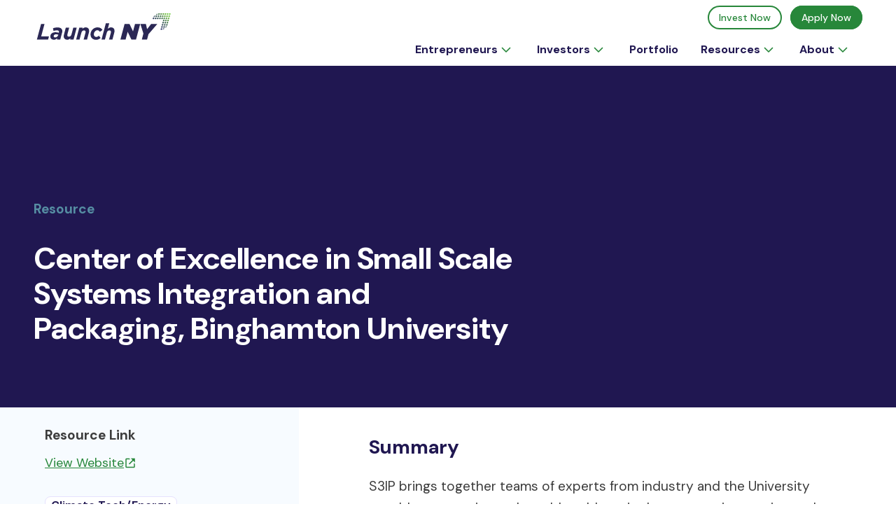

--- FILE ---
content_type: text/html; charset=UTF-8
request_url: https://launchny.org/resource/center-of-excellence-in-small-scale-systems-integration-and-packaging-binghamton-university/
body_size: 11313
content:
<!doctype html>
<html dir="ltr" lang="en-US" prefix="og: https://ogp.me/ns#">

<head>
    <meta charset="UTF-8">
    <meta name="viewport" content="width=device-width, initial-scale=1">
    <link rel="profile" href="https://gmpg.org/xfn/11">
    <title>Center of Excellence in Small Scale Systems Integration and Packaging, Binghamton University - Launch NY</title>

		<!-- All in One SEO 4.9.3 - aioseo.com -->
	<meta name="description" content="S3IP brings together teams of experts from industry and the University to address pressing real-world problems in the systems integration and manufacturing of electronics." />
	<meta name="robots" content="max-image-preview:large" />
	<link rel="canonical" href="https://launchny.org/resource/center-of-excellence-in-small-scale-systems-integration-and-packaging-binghamton-university/" />
	<meta name="generator" content="All in One SEO (AIOSEO) 4.9.3" />
		<meta property="og:locale" content="en_US" />
		<meta property="og:site_name" content="Launch NY - Launch NY is a venture development organization in Upstate New York." />
		<meta property="og:type" content="article" />
		<meta property="og:title" content="Center of Excellence in Small Scale Systems Integration and Packaging, Binghamton University - Launch NY" />
		<meta property="og:description" content="S3IP brings together teams of experts from industry and the University to address pressing real-world problems in the systems integration and manufacturing of electronics." />
		<meta property="og:url" content="https://launchny.org/resource/center-of-excellence-in-small-scale-systems-integration-and-packaging-binghamton-university/" />
		<meta property="og:image" content="https://launchny.org/wp-content/uploads/2022/03/launchny-new-logo.svg" />
		<meta property="og:image:secure_url" content="https://launchny.org/wp-content/uploads/2022/03/launchny-new-logo.svg" />
		<meta property="article:published_time" content="2019-07-06T21:06:57+00:00" />
		<meta property="article:modified_time" content="2022-08-03T16:02:38+00:00" />
		<meta name="twitter:card" content="summary_large_image" />
		<meta name="twitter:title" content="Center of Excellence in Small Scale Systems Integration and Packaging, Binghamton University - Launch NY" />
		<meta name="twitter:description" content="S3IP brings together teams of experts from industry and the University to address pressing real-world problems in the systems integration and manufacturing of electronics." />
		<meta name="twitter:image" content="https://launchny.org/wp-content/uploads/2022/03/launchny-new-logo.svg" />
		<script type="application/ld+json" class="aioseo-schema">
			{"@context":"https:\/\/schema.org","@graph":[{"@type":"BreadcrumbList","@id":"https:\/\/launchny.org\/resource\/center-of-excellence-in-small-scale-systems-integration-and-packaging-binghamton-university\/#breadcrumblist","itemListElement":[{"@type":"ListItem","@id":"https:\/\/launchny.org#listItem","position":1,"name":"Home","item":"https:\/\/launchny.org","nextItem":{"@type":"ListItem","@id":"https:\/\/launchny.org\/resource\/#listItem","name":"Resources"}},{"@type":"ListItem","@id":"https:\/\/launchny.org\/resource\/#listItem","position":2,"name":"Resources","item":"https:\/\/launchny.org\/resource\/","nextItem":{"@type":"ListItem","@id":"https:\/\/launchny.org\/location\/new-york\/#listItem","name":"New York State"},"previousItem":{"@type":"ListItem","@id":"https:\/\/launchny.org#listItem","name":"Home"}},{"@type":"ListItem","@id":"https:\/\/launchny.org\/location\/new-york\/#listItem","position":3,"name":"New York State","item":"https:\/\/launchny.org\/location\/new-york\/","nextItem":{"@type":"ListItem","@id":"https:\/\/launchny.org\/location\/central\/#listItem","name":"Central NY\/Syracuse"},"previousItem":{"@type":"ListItem","@id":"https:\/\/launchny.org\/resource\/#listItem","name":"Resources"}},{"@type":"ListItem","@id":"https:\/\/launchny.org\/location\/central\/#listItem","position":4,"name":"Central NY\/Syracuse","item":"https:\/\/launchny.org\/location\/central\/","nextItem":{"@type":"ListItem","@id":"https:\/\/launchny.org\/resource\/center-of-excellence-in-small-scale-systems-integration-and-packaging-binghamton-university\/#listItem","name":"Center of Excellence in Small Scale Systems Integration and Packaging, Binghamton University"},"previousItem":{"@type":"ListItem","@id":"https:\/\/launchny.org\/location\/new-york\/#listItem","name":"New York State"}},{"@type":"ListItem","@id":"https:\/\/launchny.org\/resource\/center-of-excellence-in-small-scale-systems-integration-and-packaging-binghamton-university\/#listItem","position":5,"name":"Center of Excellence in Small Scale Systems Integration and Packaging, Binghamton University","previousItem":{"@type":"ListItem","@id":"https:\/\/launchny.org\/location\/central\/#listItem","name":"Central NY\/Syracuse"}}]},{"@type":"Organization","@id":"https:\/\/launchny.org\/#organization","name":"Launch NY","description":"Launch NY is a venture development organization in Upstate New York.","url":"https:\/\/launchny.org\/","logo":{"@type":"ImageObject","url":"https:\/\/launchny.org\/wp-content\/uploads\/2022\/03\/launchny-new-logo.svg","@id":"https:\/\/launchny.org\/resource\/center-of-excellence-in-small-scale-systems-integration-and-packaging-binghamton-university\/#organizationLogo","width":1720,"height":431},"image":{"@id":"https:\/\/launchny.org\/resource\/center-of-excellence-in-small-scale-systems-integration-and-packaging-binghamton-university\/#organizationLogo"}},{"@type":"WebPage","@id":"https:\/\/launchny.org\/resource\/center-of-excellence-in-small-scale-systems-integration-and-packaging-binghamton-university\/#webpage","url":"https:\/\/launchny.org\/resource\/center-of-excellence-in-small-scale-systems-integration-and-packaging-binghamton-university\/","name":"Center of Excellence in Small Scale Systems Integration and Packaging, Binghamton University - Launch NY","description":"S3IP brings together teams of experts from industry and the University to address pressing real-world problems in the systems integration and manufacturing of electronics.","inLanguage":"en-US","isPartOf":{"@id":"https:\/\/launchny.org\/#website"},"breadcrumb":{"@id":"https:\/\/launchny.org\/resource\/center-of-excellence-in-small-scale-systems-integration-and-packaging-binghamton-university\/#breadcrumblist"},"datePublished":"2019-07-06T21:06:57-04:00","dateModified":"2022-08-03T12:02:38-04:00"},{"@type":"WebSite","@id":"https:\/\/launchny.org\/#website","url":"https:\/\/launchny.org\/","name":"Launch NY","description":"Launch NY is a venture development organization in Upstate New York.","inLanguage":"en-US","publisher":{"@id":"https:\/\/launchny.org\/#organization"}}]}
		</script>
		<!-- All in One SEO -->

<link rel='dns-prefetch' href='//code.jquery.com' />
<link rel='dns-prefetch' href='//www.googletagmanager.com' />
<link rel="alternate" type="text/calendar" title="Launch NY &raquo; iCal Feed" href="https://launchny.org/events/?ical=1" />
<style id='wp-img-auto-sizes-contain-inline-css'>
img:is([sizes=auto i],[sizes^="auto," i]){contain-intrinsic-size:3000px 1500px}
/*# sourceURL=wp-img-auto-sizes-contain-inline-css */
</style>
<link rel='stylesheet' id='aioseo/css/src/vue/standalone/blocks/table-of-contents/global.scss-css' href='https://launchny.org/wp-content/plugins/all-in-one-seo-pack/dist/Lite/assets/css/table-of-contents/global.e90f6d47.css?ver=4.9.3' media='all' />
<style id='global-styles-inline-css'>
:root{--wp--preset--aspect-ratio--square: 1;--wp--preset--aspect-ratio--4-3: 4/3;--wp--preset--aspect-ratio--3-4: 3/4;--wp--preset--aspect-ratio--3-2: 3/2;--wp--preset--aspect-ratio--2-3: 2/3;--wp--preset--aspect-ratio--16-9: 16/9;--wp--preset--aspect-ratio--9-16: 9/16;--wp--preset--color--black: #000000;--wp--preset--color--cyan-bluish-gray: #abb8c3;--wp--preset--color--white: #ffffff;--wp--preset--color--pale-pink: #f78da7;--wp--preset--color--vivid-red: #cf2e2e;--wp--preset--color--luminous-vivid-orange: #ff6900;--wp--preset--color--luminous-vivid-amber: #fcb900;--wp--preset--color--light-green-cyan: #7bdcb5;--wp--preset--color--vivid-green-cyan: #00d084;--wp--preset--color--pale-cyan-blue: #8ed1fc;--wp--preset--color--vivid-cyan-blue: #0693e3;--wp--preset--color--vivid-purple: #9b51e0;--wp--preset--gradient--vivid-cyan-blue-to-vivid-purple: linear-gradient(135deg,rgb(6,147,227) 0%,rgb(155,81,224) 100%);--wp--preset--gradient--light-green-cyan-to-vivid-green-cyan: linear-gradient(135deg,rgb(122,220,180) 0%,rgb(0,208,130) 100%);--wp--preset--gradient--luminous-vivid-amber-to-luminous-vivid-orange: linear-gradient(135deg,rgb(252,185,0) 0%,rgb(255,105,0) 100%);--wp--preset--gradient--luminous-vivid-orange-to-vivid-red: linear-gradient(135deg,rgb(255,105,0) 0%,rgb(207,46,46) 100%);--wp--preset--gradient--very-light-gray-to-cyan-bluish-gray: linear-gradient(135deg,rgb(238,238,238) 0%,rgb(169,184,195) 100%);--wp--preset--gradient--cool-to-warm-spectrum: linear-gradient(135deg,rgb(74,234,220) 0%,rgb(151,120,209) 20%,rgb(207,42,186) 40%,rgb(238,44,130) 60%,rgb(251,105,98) 80%,rgb(254,248,76) 100%);--wp--preset--gradient--blush-light-purple: linear-gradient(135deg,rgb(255,206,236) 0%,rgb(152,150,240) 100%);--wp--preset--gradient--blush-bordeaux: linear-gradient(135deg,rgb(254,205,165) 0%,rgb(254,45,45) 50%,rgb(107,0,62) 100%);--wp--preset--gradient--luminous-dusk: linear-gradient(135deg,rgb(255,203,112) 0%,rgb(199,81,192) 50%,rgb(65,88,208) 100%);--wp--preset--gradient--pale-ocean: linear-gradient(135deg,rgb(255,245,203) 0%,rgb(182,227,212) 50%,rgb(51,167,181) 100%);--wp--preset--gradient--electric-grass: linear-gradient(135deg,rgb(202,248,128) 0%,rgb(113,206,126) 100%);--wp--preset--gradient--midnight: linear-gradient(135deg,rgb(2,3,129) 0%,rgb(40,116,252) 100%);--wp--preset--font-size--small: 13px;--wp--preset--font-size--medium: 20px;--wp--preset--font-size--large: 36px;--wp--preset--font-size--x-large: 42px;--wp--preset--spacing--20: 0.44rem;--wp--preset--spacing--30: 0.67rem;--wp--preset--spacing--40: 1rem;--wp--preset--spacing--50: 1.5rem;--wp--preset--spacing--60: 2.25rem;--wp--preset--spacing--70: 3.38rem;--wp--preset--spacing--80: 5.06rem;--wp--preset--shadow--natural: 6px 6px 9px rgba(0, 0, 0, 0.2);--wp--preset--shadow--deep: 12px 12px 50px rgba(0, 0, 0, 0.4);--wp--preset--shadow--sharp: 6px 6px 0px rgba(0, 0, 0, 0.2);--wp--preset--shadow--outlined: 6px 6px 0px -3px rgb(255, 255, 255), 6px 6px rgb(0, 0, 0);--wp--preset--shadow--crisp: 6px 6px 0px rgb(0, 0, 0);}:root { --wp--style--global--content-size: 800px;--wp--style--global--wide-size: 1200px; }:where(body) { margin: 0; }.wp-site-blocks > .alignleft { float: left; margin-right: 2em; }.wp-site-blocks > .alignright { float: right; margin-left: 2em; }.wp-site-blocks > .aligncenter { justify-content: center; margin-left: auto; margin-right: auto; }:where(.wp-site-blocks) > * { margin-block-start: 24px; margin-block-end: 0; }:where(.wp-site-blocks) > :first-child { margin-block-start: 0; }:where(.wp-site-blocks) > :last-child { margin-block-end: 0; }:root { --wp--style--block-gap: 24px; }:root :where(.is-layout-flow) > :first-child{margin-block-start: 0;}:root :where(.is-layout-flow) > :last-child{margin-block-end: 0;}:root :where(.is-layout-flow) > *{margin-block-start: 24px;margin-block-end: 0;}:root :where(.is-layout-constrained) > :first-child{margin-block-start: 0;}:root :where(.is-layout-constrained) > :last-child{margin-block-end: 0;}:root :where(.is-layout-constrained) > *{margin-block-start: 24px;margin-block-end: 0;}:root :where(.is-layout-flex){gap: 24px;}:root :where(.is-layout-grid){gap: 24px;}.is-layout-flow > .alignleft{float: left;margin-inline-start: 0;margin-inline-end: 2em;}.is-layout-flow > .alignright{float: right;margin-inline-start: 2em;margin-inline-end: 0;}.is-layout-flow > .aligncenter{margin-left: auto !important;margin-right: auto !important;}.is-layout-constrained > .alignleft{float: left;margin-inline-start: 0;margin-inline-end: 2em;}.is-layout-constrained > .alignright{float: right;margin-inline-start: 2em;margin-inline-end: 0;}.is-layout-constrained > .aligncenter{margin-left: auto !important;margin-right: auto !important;}.is-layout-constrained > :where(:not(.alignleft):not(.alignright):not(.alignfull)){max-width: var(--wp--style--global--content-size);margin-left: auto !important;margin-right: auto !important;}.is-layout-constrained > .alignwide{max-width: var(--wp--style--global--wide-size);}body .is-layout-flex{display: flex;}.is-layout-flex{flex-wrap: wrap;align-items: center;}.is-layout-flex > :is(*, div){margin: 0;}body .is-layout-grid{display: grid;}.is-layout-grid > :is(*, div){margin: 0;}body{padding-top: 0px;padding-right: 0px;padding-bottom: 0px;padding-left: 0px;}a:where(:not(.wp-element-button)){text-decoration: underline;}:root :where(.wp-element-button, .wp-block-button__link){background-color: #32373c;border-width: 0;color: #fff;font-family: inherit;font-size: inherit;font-style: inherit;font-weight: inherit;letter-spacing: inherit;line-height: inherit;padding-top: calc(0.667em + 2px);padding-right: calc(1.333em + 2px);padding-bottom: calc(0.667em + 2px);padding-left: calc(1.333em + 2px);text-decoration: none;text-transform: inherit;}.has-black-color{color: var(--wp--preset--color--black) !important;}.has-cyan-bluish-gray-color{color: var(--wp--preset--color--cyan-bluish-gray) !important;}.has-white-color{color: var(--wp--preset--color--white) !important;}.has-pale-pink-color{color: var(--wp--preset--color--pale-pink) !important;}.has-vivid-red-color{color: var(--wp--preset--color--vivid-red) !important;}.has-luminous-vivid-orange-color{color: var(--wp--preset--color--luminous-vivid-orange) !important;}.has-luminous-vivid-amber-color{color: var(--wp--preset--color--luminous-vivid-amber) !important;}.has-light-green-cyan-color{color: var(--wp--preset--color--light-green-cyan) !important;}.has-vivid-green-cyan-color{color: var(--wp--preset--color--vivid-green-cyan) !important;}.has-pale-cyan-blue-color{color: var(--wp--preset--color--pale-cyan-blue) !important;}.has-vivid-cyan-blue-color{color: var(--wp--preset--color--vivid-cyan-blue) !important;}.has-vivid-purple-color{color: var(--wp--preset--color--vivid-purple) !important;}.has-black-background-color{background-color: var(--wp--preset--color--black) !important;}.has-cyan-bluish-gray-background-color{background-color: var(--wp--preset--color--cyan-bluish-gray) !important;}.has-white-background-color{background-color: var(--wp--preset--color--white) !important;}.has-pale-pink-background-color{background-color: var(--wp--preset--color--pale-pink) !important;}.has-vivid-red-background-color{background-color: var(--wp--preset--color--vivid-red) !important;}.has-luminous-vivid-orange-background-color{background-color: var(--wp--preset--color--luminous-vivid-orange) !important;}.has-luminous-vivid-amber-background-color{background-color: var(--wp--preset--color--luminous-vivid-amber) !important;}.has-light-green-cyan-background-color{background-color: var(--wp--preset--color--light-green-cyan) !important;}.has-vivid-green-cyan-background-color{background-color: var(--wp--preset--color--vivid-green-cyan) !important;}.has-pale-cyan-blue-background-color{background-color: var(--wp--preset--color--pale-cyan-blue) !important;}.has-vivid-cyan-blue-background-color{background-color: var(--wp--preset--color--vivid-cyan-blue) !important;}.has-vivid-purple-background-color{background-color: var(--wp--preset--color--vivid-purple) !important;}.has-black-border-color{border-color: var(--wp--preset--color--black) !important;}.has-cyan-bluish-gray-border-color{border-color: var(--wp--preset--color--cyan-bluish-gray) !important;}.has-white-border-color{border-color: var(--wp--preset--color--white) !important;}.has-pale-pink-border-color{border-color: var(--wp--preset--color--pale-pink) !important;}.has-vivid-red-border-color{border-color: var(--wp--preset--color--vivid-red) !important;}.has-luminous-vivid-orange-border-color{border-color: var(--wp--preset--color--luminous-vivid-orange) !important;}.has-luminous-vivid-amber-border-color{border-color: var(--wp--preset--color--luminous-vivid-amber) !important;}.has-light-green-cyan-border-color{border-color: var(--wp--preset--color--light-green-cyan) !important;}.has-vivid-green-cyan-border-color{border-color: var(--wp--preset--color--vivid-green-cyan) !important;}.has-pale-cyan-blue-border-color{border-color: var(--wp--preset--color--pale-cyan-blue) !important;}.has-vivid-cyan-blue-border-color{border-color: var(--wp--preset--color--vivid-cyan-blue) !important;}.has-vivid-purple-border-color{border-color: var(--wp--preset--color--vivid-purple) !important;}.has-vivid-cyan-blue-to-vivid-purple-gradient-background{background: var(--wp--preset--gradient--vivid-cyan-blue-to-vivid-purple) !important;}.has-light-green-cyan-to-vivid-green-cyan-gradient-background{background: var(--wp--preset--gradient--light-green-cyan-to-vivid-green-cyan) !important;}.has-luminous-vivid-amber-to-luminous-vivid-orange-gradient-background{background: var(--wp--preset--gradient--luminous-vivid-amber-to-luminous-vivid-orange) !important;}.has-luminous-vivid-orange-to-vivid-red-gradient-background{background: var(--wp--preset--gradient--luminous-vivid-orange-to-vivid-red) !important;}.has-very-light-gray-to-cyan-bluish-gray-gradient-background{background: var(--wp--preset--gradient--very-light-gray-to-cyan-bluish-gray) !important;}.has-cool-to-warm-spectrum-gradient-background{background: var(--wp--preset--gradient--cool-to-warm-spectrum) !important;}.has-blush-light-purple-gradient-background{background: var(--wp--preset--gradient--blush-light-purple) !important;}.has-blush-bordeaux-gradient-background{background: var(--wp--preset--gradient--blush-bordeaux) !important;}.has-luminous-dusk-gradient-background{background: var(--wp--preset--gradient--luminous-dusk) !important;}.has-pale-ocean-gradient-background{background: var(--wp--preset--gradient--pale-ocean) !important;}.has-electric-grass-gradient-background{background: var(--wp--preset--gradient--electric-grass) !important;}.has-midnight-gradient-background{background: var(--wp--preset--gradient--midnight) !important;}.has-small-font-size{font-size: var(--wp--preset--font-size--small) !important;}.has-medium-font-size{font-size: var(--wp--preset--font-size--medium) !important;}.has-large-font-size{font-size: var(--wp--preset--font-size--large) !important;}.has-x-large-font-size{font-size: var(--wp--preset--font-size--x-large) !important;}
:root :where(.wp-block-pullquote){font-size: 1.5em;line-height: 1.6;}
/*# sourceURL=global-styles-inline-css */
</style>
<link rel='stylesheet' id='tribe-events-v2-single-skeleton-css' href='https://launchny.org/wp-content/plugins/the-events-calendar/build/css/tribe-events-single-skeleton.css?ver=6.15.14' media='all' />
<link rel='stylesheet' id='tribe-events-v2-single-skeleton-full-css' href='https://launchny.org/wp-content/plugins/the-events-calendar/build/css/tribe-events-single-full.css?ver=6.15.14' media='all' />
<link rel='stylesheet' id='tec-events-elementor-widgets-base-styles-css' href='https://launchny.org/wp-content/plugins/the-events-calendar/build/css/integrations/plugins/elementor/widgets/widget-base.css?ver=6.15.14' media='all' />
<link rel='stylesheet' id='search-filter-plugin-styles-css' href='https://launchny.org/wp-content/plugins/search-filter-pro/public/assets/css/search-filter.min.css?ver=2.5.19' media='all' />
<link rel='stylesheet' id='hello-elementor-theme-style-css' href='https://launchny.org/wp-content/themes/hello-elementor/assets/css/theme.css?ver=3.4.5' media='all' />
<link rel='stylesheet' id='hello-elementor-header-footer-css' href='https://launchny.org/wp-content/themes/hello-elementor/assets/css/header-footer.css?ver=3.4.5' media='all' />
<link rel='stylesheet' id='elementor-frontend-css' href='https://launchny.org/wp-content/uploads/elementor/css/custom-frontend.min.css?ver=1768884300' media='all' />
<link rel='stylesheet' id='widget-nav-menu-css' href='https://launchny.org/wp-content/uploads/elementor/css/custom-pro-widget-nav-menu.min.css?ver=1768884300' media='all' />
<link rel='stylesheet' id='e-sticky-css' href='https://launchny.org/wp-content/plugins/elementor-pro/assets/css/modules/sticky.min.css?ver=3.32.2' media='all' />
<link rel='stylesheet' id='widget-heading-css' href='https://launchny.org/wp-content/plugins/elementor/assets/css/widget-heading.min.css?ver=3.34.1' media='all' />
<link rel='stylesheet' id='elementor-post-13654-css' href='https://launchny.org/wp-content/uploads/elementor/css/post-13654.css?ver=1768884300' media='all' />
<link rel='stylesheet' id='font-awesome-5-all-css' href='https://launchny.org/wp-content/plugins/elementor/assets/lib/font-awesome/css/all.min.css?ver=3.34.1' media='all' />
<link rel='stylesheet' id='font-awesome-4-shim-css' href='https://launchny.org/wp-content/plugins/elementor/assets/lib/font-awesome/css/v4-shims.min.css?ver=3.34.1' media='all' />
<link rel='stylesheet' id='elementor-post-13659-css' href='https://launchny.org/wp-content/uploads/elementor/css/post-13659.css?ver=1768884300' media='all' />
<link rel='stylesheet' id='elementor-post-13674-css' href='https://launchny.org/wp-content/uploads/elementor/css/post-13674.css?ver=1768884301' media='all' />
<link rel='stylesheet' id='elementor-gf-dmsans-css' href='https://fonts.googleapis.com/css?family=DM+Sans:100,100italic,200,200italic,300,300italic,400,400italic,500,500italic,600,600italic,700,700italic,800,800italic,900,900italic&#038;display=auto' media='all' />
<link rel='stylesheet' id='elementor-gf-roboto-css' href='https://fonts.googleapis.com/css?family=Roboto:100,100italic,200,200italic,300,300italic,400,400italic,500,500italic,600,600italic,700,700italic,800,800italic,900,900italic&#038;display=auto' media='all' />
<link rel='stylesheet' id='elementor-gf-opensans-css' href='https://fonts.googleapis.com/css?family=Open+Sans:100,100italic,200,200italic,300,300italic,400,400italic,500,500italic,600,600italic,700,700italic,800,800italic,900,900italic&#038;display=auto' media='all' />
<link rel='stylesheet' id='elementor-gf-montserrat-css' href='https://fonts.googleapis.com/css?family=Montserrat:100,100italic,200,200italic,300,300italic,400,400italic,500,500italic,600,600italic,700,700italic,800,800italic,900,900italic&#038;display=auto' media='all' />
<link rel='stylesheet' id='child-style-css' href='https://launchny.org/wp-content/themes/launchny-theme/dist/css/main.css?ver=2.3.1' media='all' />
<script src="https://code.jquery.com/jquery-3.5.1.min.js?ver=2.3.1" id="jquery-core-js"></script>
<script src="https://launchny.org/wp-includes/js/jquery/jquery-migrate.min.js?ver=3.4.1" id="jquery-migrate-js"></script>
<script src="https://launchny.org/wp-content/plugins/elementor/assets/lib/font-awesome/js/v4-shims.min.js?ver=3.34.1" id="font-awesome-4-shim-js"></script>

<!-- Google tag (gtag.js) snippet added by Site Kit -->
<!-- Google Analytics snippet added by Site Kit -->
<!-- Google Ads snippet added by Site Kit -->
<script src="https://www.googletagmanager.com/gtag/js?id=GT-5NRBTDK" id="google_gtagjs-js" async></script>
<script id="google_gtagjs-js-after">
window.dataLayer = window.dataLayer || [];function gtag(){dataLayer.push(arguments);}
gtag("set","linker",{"domains":["launchny.org"]});
gtag("js", new Date());
gtag("set", "developer_id.dZTNiMT", true);
gtag("config", "GT-5NRBTDK");
gtag("config", "AW-805763196");
//# sourceURL=google_gtagjs-js-after
</script>
<link rel="https://api.w.org/" href="https://launchny.org/wp-json/" /><link rel="EditURI" type="application/rsd+xml" title="RSD" href="https://launchny.org/xmlrpc.php?rsd" />
<meta name="generator" content="WordPress 6.9" />
<link rel='shortlink' href='https://launchny.org/?p=8041' />
<meta name="generator" content="Site Kit by Google 1.170.0" /><!-- HFCM by 99 Robots - Snippet # 1: GOOGLE ADS TAG -->
<!-- Google tag (gtag.js) -->
<script async src="https://www.googletagmanager.com/gtag/js?id=AW-805763196"></script>
<script>
  window.dataLayer = window.dataLayer || [];
  function gtag(){dataLayer.push(arguments);}
  gtag('js', new Date());

  gtag('config', 'AW-805763196');
</script>

<!-- /end HFCM by 99 Robots -->
<!-- HFCM by 99 Robots - Snippet # 2: EVENT SNIPPET GOOGLE ADS -->
<!-- Event snippet for Contact Website conversion page -->
<script>
  gtag('event', 'conversion', {'send_to': 'AW-805763196/W4pVCK7F3JobEPzwm4AD'});
</script>

<!-- /end HFCM by 99 Robots -->
<meta name="tec-api-version" content="v1"><meta name="tec-api-origin" content="https://launchny.org"><link rel="alternate" href="https://launchny.org/wp-json/tribe/events/v1/" />
  <link rel="preconnect" href="https://fonts.googleapis.com">
  <link rel="preconnect" href="https://fonts.gstatic.com" crossorigin>
  <link
    href="https://fonts.googleapis.com/css2?family=DM+Sans:ital,opsz,wght@0,9..40,100..1000;1,9..40,100..1000&display=swap"
    rel="stylesheet">

  <!-- Start Google Tag Manager -->
  <script>
    (function(w, d, s, l, i) {
      w[l] = w[l] || [];
      w[l].push({
        'gtm.start': new Date().getTime(),
        event: 'gtm.js'
      });
      var f = d.getElementsByTagName(s)[0],
        j = d.createElement(s),
        dl = l != 'dataLayer' ? '&l=' + l : '';
      j.async = true;
      j.src =
        'https://www.googletagmanager.com/gtm.js?id=' + i + dl;
      f.parentNode.insertBefore(j, f);
    })(window, document, 'script', 'dataLayer', 'GTM-T9MJ7BMH');
  </script>
  <!-- End Google Tag Manager -->

  <script async src="https://www.googletagmanager.com/gtag/js?id=UA-37025291-1"></script>
  <script>
    window.dataLayer = window.dataLayer || [];
    function gtag(){dataLayer.push(arguments);}
    gtag('js', new Date());

    gtag('config', 'UA-37025291-1');
  </script>
  <meta name="generator" content="Elementor 3.34.1; features: e_font_icon_svg; settings: css_print_method-external, google_font-enabled, font_display-auto">
			<style>
				.e-con.e-parent:nth-of-type(n+4):not(.e-lazyloaded):not(.e-no-lazyload),
				.e-con.e-parent:nth-of-type(n+4):not(.e-lazyloaded):not(.e-no-lazyload) * {
					background-image: none !important;
				}
				@media screen and (max-height: 1024px) {
					.e-con.e-parent:nth-of-type(n+3):not(.e-lazyloaded):not(.e-no-lazyload),
					.e-con.e-parent:nth-of-type(n+3):not(.e-lazyloaded):not(.e-no-lazyload) * {
						background-image: none !important;
					}
				}
				@media screen and (max-height: 640px) {
					.e-con.e-parent:nth-of-type(n+2):not(.e-lazyloaded):not(.e-no-lazyload),
					.e-con.e-parent:nth-of-type(n+2):not(.e-lazyloaded):not(.e-no-lazyload) * {
						background-image: none !important;
					}
				}
			</style>
			<link rel="icon" href="https://launchny.org/wp-content/uploads/2022/03/favicon-150x150.png" sizes="32x32" />
<link rel="icon" href="https://launchny.org/wp-content/uploads/2022/03/favicon-300x300.png" sizes="192x192" />
<link rel="apple-touch-icon" href="https://launchny.org/wp-content/uploads/2022/03/favicon-300x300.png" />
<meta name="msapplication-TileImage" content="https://launchny.org/wp-content/uploads/2022/03/favicon-300x300.png" />
</head>

<body class="wp-singular resource-template-default single single-resource postid-8041 wp-custom-logo wp-embed-responsive wp-theme-hello-elementor wp-child-theme-launchny-theme tribe-no-js hello-elementor-default elementor-default elementor-kit-13654">

      <!-- Google Tag Manager (noscript) -->
  <noscript><iframe src="https://www.googletagmanager.com/ns.html?id=GTM-T9MJ7BMH" height="0" width="0"
      style="display:none;visibility:hidden"></iframe></noscript>
  <!-- End Google Tag Manager (noscript) -->

    <a class="skip-link screen-reader-text"
        href="#content">Skip to content</a>

    <div class="main-header" id="topNav">
                <div class="container header-container">
            <div class="grid-x">
                <div class="small-12 medium-3 main-header--logo-wrap">
                    <a href="https://launchny.org/" rel="home"><img width="200" height="48" src="https://launchny.org/wp-content/uploads/2022/03/launchny-new-logo.svg" alt="Launch NY Logo" class="main-header--logo" /></a>                    <button class="mobile-menu--button" id="mobileMenu"><span></span></button>
                </div>
                <div class="small-12 medium-9 align-right mobile-menu--container">
                    <ul class="main-header--top-nav">
                        <li><a class="button hollow" target="_blank" href="https://www.thegivinghub.org/organizations/launch-ny">Donate Today</a></li>
                        <li><a class="button hollow-green" href="/investors/invest-now/">Invest Now</a></li>
                        <li><a class="button green" href="/entrepreneurs/apply-now">Apply Now</a></li>
                    </ul>
                    <nav class="main-navigation" aria-label="Main menu">
                        <ul id="menu-main-menu" class="main-navigation--menu"><li id="menu-item-18062" class="top-level menu-item menu-item-type-custom menu-item-object-custom menu-item-has-children menu-item-18062"><span class="menu-title"><div class="menu-item-has-children-text">Entrepreneurs<img src="https://launchny.org/wp-content/themes/launchny-theme/dist/images/arrow.svg" /></div></a>
<ul class="sub-menu">
	<li id="menu-item-148" class="menu-item menu-item-type-post_type menu-item-object-page menu-item-148"><a href="https://launchny.org/entrepreneurs/">For Entrepreneurs</a></li>
	<li id="menu-item-141" class="menu-item menu-item-type-post_type menu-item-object-page menu-item-141"><a href="https://launchny.org/entrepreneurs/apply-now/">Apply Now</a></li>
	<li id="menu-item-18063" class="menu-item menu-item-type-custom menu-item-object-custom menu-item-18063"><span class="menu-title">Specialty Programs</a></li>
	<li id="menu-item-18996" class="menu-item menu-item-type-post_type menu-item-object-page menu-item-18996"><a href="https://launchny.org/entrepreneurs/founders-go-big/">Founders Go Big</a></li>
	<li id="menu-item-19192" class="menu-item menu-item-type-post_type menu-item-object-page menu-item-19192"><a href="https://launchny.org/eco-incubator/">ECO Incubator</a></li>
	<li id="menu-item-23381" class="menu-item menu-item-type-post_type menu-item-object-page menu-item-23381"><a href="https://launchny.org/ssbci-ta/">Technical Assistance</a></li>
</ul>
</li>
<li id="menu-item-18064" class="top-level menu-item menu-item-type-custom menu-item-object-custom menu-item-has-children menu-item-18064"><span class="menu-title"><div class="menu-item-has-children-text">Investors<img src="https://launchny.org/wp-content/themes/launchny-theme/dist/images/arrow.svg" /></div></a>
<ul class="sub-menu">
	<li id="menu-item-389" class="menu-item menu-item-type-post_type menu-item-object-page menu-item-389"><a href="https://launchny.org/investors/">For Investors</a></li>
	<li id="menu-item-19364" class="menu-item menu-item-type-post_type menu-item-object-page menu-item-19364"><a href="https://launchny.org/investors/invest-now/">Invest Now</a></li>
</ul>
</li>
<li id="menu-item-558" class="top-level-link menu-item menu-item-type-post_type menu-item-object-page menu-item-558"><a href="https://launchny.org/portfolio/">Portfolio</a></li>
<li id="menu-item-18065" class="top-level menu-item menu-item-type-custom menu-item-object-custom menu-item-has-children menu-item-18065"><span class="menu-title"><div class="menu-item-has-children-text">Resources<img src="https://launchny.org/wp-content/themes/launchny-theme/dist/images/arrow.svg" /></div></a>
<ul class="sub-menu">
	<li id="menu-item-18082" class="menu-item menu-item-type-post_type menu-item-object-page menu-item-18082"><a href="https://launchny.org/entrepreneurs/resource-navigator/">Resource Navigator</a></li>
	<li id="menu-item-23408" class="menu-item menu-item-type-post_type menu-item-object-page menu-item-23408"><a href="https://launchny.org/entrepreneurs/tool-kit/">Tool Kit</a></li>
	<li id="menu-item-22488" class="menu-item menu-item-type-taxonomy menu-item-object-category menu-item-22488"><a href="https://launchny.org/category/news/">News &amp; Insights</a></li>
	<li id="menu-item-22586" class="menu-item menu-item-type-custom menu-item-object-custom menu-item-22586"><a href="/events">Events</a></li>
</ul>
</li>
<li id="menu-item-18066" class="top-level menu-item menu-item-type-custom menu-item-object-custom menu-item-has-children menu-item-18066"><span class="menu-title"><div class="menu-item-has-children-text">About<img src="https://launchny.org/wp-content/themes/launchny-theme/dist/images/arrow.svg" /></div></a>
<ul class="sub-menu">
	<li id="menu-item-19390" class="menu-item menu-item-type-post_type menu-item-object-page menu-item-19390"><a href="https://launchny.org/about-us/">About Us</a></li>
	<li id="menu-item-19439" class="menu-item menu-item-type-post_type menu-item-object-page menu-item-19439"><a href="https://launchny.org/about-us/our-team/">Our Team</a></li>
	<li id="menu-item-20764" class="menu-item menu-item-type-post_type menu-item-object-page menu-item-20764"><a href="https://launchny.org/annual-reports/">Annual Reports</a></li>
	<li id="menu-item-19193" class="menu-item menu-item-type-post_type menu-item-object-page menu-item-19193"><a href="https://launchny.org/supporters/">Supporters</a></li>
	<li id="menu-item-8775" class="menu-item menu-item-type-post_type menu-item-object-page menu-item-8775"><a href="https://launchny.org/contact/">Contact</a></li>
</ul>
</li>
</ul>                    </nav>
                </div>
            </div>
        </div>
    </div>

    
<div class="containe">

  
<div class="resource--single-feature--image" style="
    background: url(), #201751;
    background-position: center right -170px;
    background-size: 800px;
    background-repeat: no-repeat;">
    <!-- <div class="container"> -->
        <div class="grid-x">
            <div class="small-12 medium-7 cell">
                <p class="resource--feature-label featured-label">Resource</p>
                <h1>Center of Excellence in Small Scale Systems Integration and Packaging, Binghamton University</h1>
            </div>
        </div>
    <!-- </div> -->
</div>


      <article id="post-8041" class="resource--single">
                <div class="grid-x grid-margin">
          <div class="medium-4 cell resource--single-left">
            <div class="resource--single-data">
              <div class="resource--single-link--wrap"><p class="resource--single-title">Resource Link</p><a class="links--text icon" target="_blank" href="http://binghamton.edu/s3ip/">View Website <img src="https://launchny.org/wp-content/themes/launchny-theme/dist/images/resource-external.svg"></a></div><div class="resource--single-data--terms"><ul class="resource--single-terms"><li class="chips chips--white">Climate Tech/Energy</li><li class="chips chips--white">Manufacturing/Industrial</li><li class="chips chips--white">Grants/Awards</li><li class="chips chips--white">Events</li><li class="chips chips--white">Higher Education</li><li class="chips chips--white">Other Resource Directories</li><li class="chips chips--white">Tech Transfer &amp; Commercialization</li><li class="chips chips--white">Technical Assistance</li></ul></div>            </div>

          </div>
          <div class="medium-8 cell resource--single-right">

            <div class="resource--single-summary">
              <h3>Summary</h3><p>S3IP brings together teams of experts from industry and the University to address pressing real-world problems in the systems integration and manufacturing of electronics.</p>
            </div>

          </div>
        </div>

      </article>
    
  
</div>

<footer id="main-footer" class="main-footer">
    <div class="main-footer--top padding--medium-vertical padding--medium-horizontal">
        <div class="container grid-x grid-margin-x">
            <div class="cell small-12 medium-4 margin--0">
                <div><a href="https://launchny.org/" rel="home"><img src="https://launchny.org/wp-content/themes/launchny-theme/dist/images/Launch-NY-Logo-White.svg" alt="Launch NY Logo" class="main-footer--logo" /></a></div>                <div class="main-footer--top-newsletter--wrap">
                    <div class="main-footer--top-newsletter">
                        <div class="newsletter-form">
            <h4>Join Our Newsletter</h4>
    
    <form
        action="https://launchny.us6.list-manage.com/subscribe/post?u=856036beee061aba7a73bfaeb&id=f641de7a26&f_id=0073fde5f0"
        method="post"
        id="mc-embedded-subscribe-form"
        name="mc-embedded-subscribe-form"
        class="validate newsletter-form--form"
        target="_blank">
        
        <div class="newsletter-form--input">
            <label for="mce-EMAIL" class="sr-only">Email Address</label>
            <input
                type="email"
                name="EMAIL"
                class="required email"
                id="mce-EMAIL"
                required="true"
                value=""
                placeholder="Email Address" />
            <input
                type="submit"
                name="subscribe"
                id="mc-embedded-subscribe"
                class="button"
                value="Subscribe" />
        </div>
        <div id="mce-responses" class="newsletter-form--responses text-small">
            <div
                class="response"
                id="mce-error-response"
                style="display: none"></div>
            <div
                class="response"
                id="mce-success-response"
                style="display: none"></div>
        </div>
        <div aria-hidden="true" style="position: absolute; left: -5000px">
            <input
                type="text"
                name="b_856036beee061aba7a73bfaeb_f641de7a26"
                tabindex="-1"
                value="" />
        </div>
        <div class="newsletter-form--privacy text-xsmall">
            <p>By subscribing you agree to our Privacy Policy and provide consent to receive updates from our company.</p>
        </div>
        
    </form>
</div>
                    </div>
                </div>
            </div>
            <div class="cell small-12 medium-8">
                <nav class="main-footer--navigation">
                    <div class="footer--menu-wrap"><p class="footer--menu-title">Entrepreneurs</p><div class="footer--menu footer--entrepreneurs-menu"><ul id="menu-entrepreneurs-menu" class="menu"><li id="menu-item-18071" class="menu-item menu-item-type-post_type menu-item-object-page menu-item-18071"><a href="https://launchny.org/entrepreneurs/">For Entrepreneurs</a></li>
<li id="menu-item-18072" class="menu-item menu-item-type-post_type menu-item-object-page menu-item-18072"><a href="https://launchny.org/entrepreneurs/apply-now/">Apply Now</a></li>
<li id="menu-item-22224" class="menu-item menu-item-type-post_type menu-item-object-page menu-item-22224"><a href="https://launchny.org/entrepreneurs/founders-go-big/">Founders Go Big</a></li>
<li id="menu-item-18074" class="menu-item menu-item-type-post_type menu-item-object-page menu-item-18074"><a href="https://launchny.org/eco-incubator/">ECO Incubator</a></li>
<li id="menu-item-22225" class="menu-item menu-item-type-post_type menu-item-object-page menu-item-22225"><a href="https://launchny.org/entrepreneurs/resource-navigator/">Resource Navigator</a></li>
</ul></div></div><div class="footer--menu-wrap"><p class="footer--menu-title">Investors</p><div class="footer--menu footer--investors-menu"><ul id="menu-investors-menu" class="menu"><li id="menu-item-18109" class="menu-item menu-item-type-post_type menu-item-object-page menu-item-18109"><a href="https://launchny.org/investors/">For Investors</a></li>
<li id="menu-item-22228" class="menu-item menu-item-type-post_type menu-item-object-page menu-item-22228"><a href="https://launchny.org/investors/invest-now/">Invest Now</a></li>
</ul></div></div><div class="footer--menu-wrap"><p class="footer--menu-title">About</p><div class="footer--menu footer--about-menu"><ul id="menu-about-menu" class="menu"><li id="menu-item-22222" class="menu-item menu-item-type-post_type menu-item-object-page menu-item-22222"><a href="https://launchny.org/about-us/our-team/">Our Team</a></li>
<li id="menu-item-22223" class="menu-item menu-item-type-post_type menu-item-object-page menu-item-22223"><a href="https://launchny.org/annual-reports/">Annual Reports</a></li>
<li id="menu-item-18069" class="menu-item menu-item-type-post_type menu-item-object-page menu-item-18069"><a href="https://launchny.org/supporters/">Supporters</a></li>
<li id="menu-item-18070" class="menu-item menu-item-type-post_type menu-item-object-page menu-item-18070"><a href="https://launchny.org/contact/">Contact</a></li>
<li id="menu-item-23424" class="menu-item menu-item-type-custom menu-item-object-custom menu-item-23424"><a href="https://www.thegivinghub.org/organizations/launch-ny">Donate Today!</a></li>
</ul></div></div><div class="footer--menu-wrap"><div class="footer--menu footer--generic-menu"><ul id="menu-generic-menu" class="menu"><li id="menu-item-18075" class="menu-item menu-item-type-post_type menu-item-object-page menu-item-18075"><a href="https://launchny.org/portfolio/">Portfolio</a></li>
<li id="menu-item-18076" class="menu-item menu-item-type-custom menu-item-object-custom menu-item-18076"><a href="/news">News</a></li>
<li id="menu-item-18077" class="menu-item menu-item-type-custom menu-item-object-custom menu-item-18077"><a href="/events">Events</a></li>
</ul></div></div>                </nav>
            </div>
        </div>

    </div>
    <div class="main-footer--bottom padding--small-vertical padding--medium-horizontal">
        <div class="container">
            <div class="main-footer--bottom--wrapper">
                <div class="main-footer--bottom-left">
                    <div class="main-footer--bottom-content-1">
                        <div class="cdfi-wrapper">
                        <img height="54px" class="cdfi-logo" src="/wp-content/uploads/2019/07/cdfi_fcseal_logo-e1596030514658.jpg"/>
                        <p><strong>Certified CDFI U.S. Department of Treasury</strong></p>
                </div>
                        <p><small>© 2024 Launch New York, Inc. All Rights Reserved.</small></p>
                                            <div class="main-footer--bottom-content-2">
                        <p><a href="/privacy-policy">Privacy Policy</a></p>
                        <p><a href="/terms-of-use/">Terms of Use</a></p>
                    </div>
                    </div>

                </div>
                <div class="main-footer--bottom-right">
                    <ul class="main-footer--bottom-social">
                        <li><a target="_blank" href="https://www.linkedin.com/company/launch-ny/"><img src="https://launchny.org/wp-content/themes/launchny-theme/dist/images/linkedin.svg" alt="LinkedIn" /></a></li>
                        <li><a target="_blank" href="https://x.com/Launch_NY"><img src="https://launchny.org/wp-content/themes/launchny-theme/dist/images/twitter.svg" alt="Twitter" /></a></li>
                        <li><a target="_blank" href="https://www.facebook.com/launchny"><img src="https://launchny.org/wp-content/themes/launchny-theme/dist/images/facebook.svg" alt="Facebook" /></a></li>
                        <li><a target="_blank" href="https://www.instagram.com/launchny/"><img src="https://launchny.org/wp-content/themes/launchny-theme/dist/images/instagram.svg" alt="Instagram" /></a></li>
                        <li><a target="_blank" href="https://www.youtube.com/@launchny9897"><img src="https://launchny.org/wp-content/themes/launchny-theme/dist/images/youtube.svg" alt="Youtube" /></a></li>
                    </ul>
                </div>
            </div>
        </div>
    </div>
</footer>

<div class="reveal popup newsletter" data-reveal data-reset-on-close="true" id="newsletterPopup">
    <div class="newsletter--popup">
        <div class="newsletter--popup-text">
            <h3>Sign Up for Our Newsletter</h3>
            <p>Get access. Make an impact.</p>
        </div>
        <div class="newsletter--popup-form--wrap">
            <div class="newsletter-form">
    
    <form
        action="https://launchny.us6.list-manage.com/subscribe/post?u=856036beee061aba7a73bfaeb&id=f641de7a26&f_id=0073fde5f0"
        method="post"
        id="mc-embedded-subscribe-form"
        name="mc-embedded-subscribe-form"
        class="validate newsletter-form--form"
        target="_blank">
        
        <div class="newsletter-form--input">
            <label for="mce-EMAIL" class="sr-only">Email Address</label>
            <input
                type="email"
                name="EMAIL"
                class="required email"
                id="mce-EMAIL"
                required="true"
                value=""
                placeholder="Email Address" />
            <input
                type="submit"
                name="subscribe"
                id="mc-embedded-subscribe"
                class="button"
                value="Subscribe" />
        </div>
        <div id="mce-responses" class="newsletter-form--responses text-small">
            <div
                class="response"
                id="mce-error-response"
                style="display: none"></div>
            <div
                class="response"
                id="mce-success-response"
                style="display: none"></div>
        </div>
        <div aria-hidden="true" style="position: absolute; left: -5000px">
            <input
                type="text"
                name="b_856036beee061aba7a73bfaeb_f641de7a26"
                tabindex="-1"
                value="" />
        </div>
        <div class="newsletter-form--privacy text-xsmall">
            <p>By subscribing you agree to our Privacy Policy and provide consent to receive updates from our company.</p>
        </div>
        
    </form>
</div>
        </div>
    </div>
    <button class="reveal--button" data-close aria-label="Close modal" type="button">
        <img src="https://launchny.org/wp-content/themes/launchny-theme/dist/images/close-white.svg">
    </button>
</div>

<script type="text/javascript" src="//s3.amazonaws.com/downloads.mailchimp.com/js/mc-validate.js"></script>
<script type="text/javascript">
    (function($) {
        window.fnames = new Array();
        window.ftypes = new Array();
        fnames[0] = "EMAIL";
        ftypes[0] = "email";
        fnames[2] = "FNAME";
        ftypes[2] = "text";
        fnames[3] = "MMERGE3";
        ftypes[3] = "text";
        fnames[1] = "MMERGE1";
        ftypes[1] = "radio";
        fnames[4] = "MMERGE4";
        ftypes[4] = "text";
    })(jQuery);
    var $mcj = jQuery.noConflict(true);
</script>

</body>

</html>

<script type="speculationrules">
{"prefetch":[{"source":"document","where":{"and":[{"href_matches":"/*"},{"not":{"href_matches":["/wp-*.php","/wp-admin/*","/wp-content/uploads/*","/wp-content/*","/wp-content/plugins/*","/wp-content/themes/launchny-theme/*","/wp-content/themes/hello-elementor/*","/*\\?(.+)"]}},{"not":{"selector_matches":"a[rel~=\"nofollow\"]"}},{"not":{"selector_matches":".no-prefetch, .no-prefetch a"}}]},"eagerness":"conservative"}]}
</script>
		<script>
		( function ( body ) {
			'use strict';
			body.className = body.className.replace( /\btribe-no-js\b/, 'tribe-js' );
		} )( document.body );
		</script>
		<script> /* <![CDATA[ */var tribe_l10n_datatables = {"aria":{"sort_ascending":": activate to sort column ascending","sort_descending":": activate to sort column descending"},"length_menu":"Show _MENU_ entries","empty_table":"No data available in table","info":"Showing _START_ to _END_ of _TOTAL_ entries","info_empty":"Showing 0 to 0 of 0 entries","info_filtered":"(filtered from _MAX_ total entries)","zero_records":"No matching records found","search":"Search:","all_selected_text":"All items on this page were selected. ","select_all_link":"Select all pages","clear_selection":"Clear Selection.","pagination":{"all":"All","next":"Next","previous":"Previous"},"select":{"rows":{"0":"","_":": Selected %d rows","1":": Selected 1 row"}},"datepicker":{"dayNames":["Sunday","Monday","Tuesday","Wednesday","Thursday","Friday","Saturday"],"dayNamesShort":["Sun","Mon","Tue","Wed","Thu","Fri","Sat"],"dayNamesMin":["S","M","T","W","T","F","S"],"monthNames":["January","February","March","April","May","June","July","August","September","October","November","December"],"monthNamesShort":["January","February","March","April","May","June","July","August","September","October","November","December"],"monthNamesMin":["Jan","Feb","Mar","Apr","May","Jun","Jul","Aug","Sep","Oct","Nov","Dec"],"nextText":"Next","prevText":"Prev","currentText":"Today","closeText":"Done","today":"Today","clear":"Clear"}};/* ]]> */ </script>			<script>
				const lazyloadRunObserver = () => {
					const lazyloadBackgrounds = document.querySelectorAll( `.e-con.e-parent:not(.e-lazyloaded)` );
					const lazyloadBackgroundObserver = new IntersectionObserver( ( entries ) => {
						entries.forEach( ( entry ) => {
							if ( entry.isIntersecting ) {
								let lazyloadBackground = entry.target;
								if( lazyloadBackground ) {
									lazyloadBackground.classList.add( 'e-lazyloaded' );
								}
								lazyloadBackgroundObserver.unobserve( entry.target );
							}
						});
					}, { rootMargin: '200px 0px 200px 0px' } );
					lazyloadBackgrounds.forEach( ( lazyloadBackground ) => {
						lazyloadBackgroundObserver.observe( lazyloadBackground );
					} );
				};
				const events = [
					'DOMContentLoaded',
					'elementor/lazyload/observe',
				];
				events.forEach( ( event ) => {
					document.addEventListener( event, lazyloadRunObserver );
				} );
			</script>
			<script src="https://launchny.org/wp-content/plugins/elementor/assets/js/webpack.runtime.min.js?ver=3.34.1" id="elementor-webpack-runtime-js"></script>
<script src="https://launchny.org/wp-content/plugins/elementor/assets/js/frontend-modules.min.js?ver=3.34.1" id="elementor-frontend-modules-js"></script>
<script src="https://launchny.org/wp-includes/js/jquery/ui/core.min.js?ver=1.13.3" id="jquery-ui-core-js"></script>
<script src="https://launchny.org/wp-content/plugins/elementor/assets/js/frontend.min.js?ver=3.34.1" id="elementor-frontend-js"></script>
<script src="https://launchny.org/wp-content/themes/launchny-theme/dist/js/elementor/accordion-light.js?ver=1.0.0" id="accordions-light-js"></script>
<script src="https://launchny.org/wp-content/themes/launchny-theme/dist/js/elementor/accordion-full.js?ver=1.0.0" id="accordions-full-js"></script>
<script src="https://launchny.org/wp-content/plugins/the-events-calendar/common/build/js/user-agent.js?ver=da75d0bdea6dde3898df" id="tec-user-agent-js"></script>
<script src="https://launchny.org/wp-content/plugins/elementor-pro/assets/lib/smartmenus/jquery.smartmenus.min.js?ver=1.2.1" id="smartmenus-js"></script>
<script src="https://launchny.org/wp-content/plugins/elementor-pro/assets/lib/sticky/jquery.sticky.min.js?ver=3.32.2" id="e-sticky-js"></script>
<script src="https://launchny.org/wp-content/themes/launchny-theme/dist/js/main.js?ver=2.3.1" id="child-js-js"></script>


--- FILE ---
content_type: text/css
request_url: https://launchny.org/wp-content/uploads/elementor/css/post-13654.css?ver=1768884300
body_size: 460
content:
.elementor-kit-13654{--e-global-color-ce8abce:#2A3740;--e-global-color-592c095:#4D6173;--e-global-color-2a9d4de:#FFFFFF;--e-global-color-dda47c9:#F7FBFF;--e-global-color-3aab2f9:#7CA0BE;--e-global-color-a8e7980:#568EA3;--e-global-color-cce5513:#CCE8FF;--e-global-color-32ec2a3:#F7FBFF;--e-global-color-59ac094:#E6E1FE;--e-global-color-cc003bc:#27873A;--e-global-color-57a128c:#201751;--e-global-color-2342f56:#E6E6E6;--e-global-color-082de7a:#1D6D49;--e-global-color-3a69f91:#113D24;--e-global-color-a99db73:#249D6B;--e-global-color-23aa4d6:#2FB478;--e-global-color-a277050:#F7FBFF;--e-global-typography-primary-font-family:"DM Sans";--e-global-typography-primary-font-size:1.3125rem;--e-global-typography-primary-font-weight:400;--e-global-typography-primary-line-height:31px;--e-global-typography-secondary-font-family:"DM Sans";--e-global-typography-secondary-font-weight:700;--e-global-typography-text-font-family:"DM Sans";--e-global-typography-text-font-size:1.3125rem;--e-global-typography-text-font-weight:400;--e-global-typography-text-line-height:31px;--e-global-typography-accent-font-family:"Roboto";--e-global-typography-accent-font-weight:500;font-family:"DM Sans", Sans-serif;font-size:1.2rem;font-weight:400;line-height:31px;}.elementor-kit-13654 button,.elementor-kit-13654 input[type="button"],.elementor-kit-13654 input[type="submit"],.elementor-kit-13654 .elementor-button{background-color:var( --e-global-color-cc003bc );font-family:"DM Sans", Sans-serif;font-size:1.1rem;font-weight:600;font-style:normal;line-height:16px;letter-spacing:-0.4px;color:#FFFFFF;border-style:solid;border-width:1px 1px 1px 1px;border-color:var( --e-global-color-cc003bc );border-radius:500px 500px 500px 500px;padding:12px 24px 12px 24px;}.elementor-kit-13654 button:hover,.elementor-kit-13654 button:focus,.elementor-kit-13654 input[type="button"]:hover,.elementor-kit-13654 input[type="button"]:focus,.elementor-kit-13654 input[type="submit"]:hover,.elementor-kit-13654 input[type="submit"]:focus,.elementor-kit-13654 .elementor-button:hover,.elementor-kit-13654 .elementor-button:focus{background-color:#1C5F29;color:#FFFFFF;}.elementor-kit-13654 a{color:var( --e-global-color-cc003bc );}.elementor-kit-13654 a:hover{color:var( --e-global-color-3a69f91 );}.elementor-kit-13654 h1{font-family:"DM Sans", Sans-serif;font-size:2.75rem;font-weight:700;line-height:1.15em;letter-spacing:-0.1px;}.elementor-kit-13654 h2{color:var( --e-global-color-57a128c );font-family:"DM Sans", Sans-serif;font-size:2rem;font-weight:700;line-height:115%;letter-spacing:-0.2px;}.elementor-kit-13654 h3{color:var( --e-global-color-57a128c );font-family:"DM Sans", Sans-serif;font-size:1.75rem;font-weight:700;line-height:120%;}.elementor-kit-13654 h4{color:var( --e-global-color-57a128c );font-family:"DM Sans", Sans-serif;font-size:1.125rem;font-weight:700;line-height:1.38889em;}.elementor-kit-13654 h5{color:var( --e-global-color-57a128c );font-family:"DM Sans", Sans-serif;font-size:1rem;font-weight:700;line-height:1.3em;}.elementor-kit-13654 h6{color:var( --e-global-color-57a128c );font-family:"DM Sans", Sans-serif;font-size:1rem;font-weight:700;line-height:1.3em;}.elementor-section.elementor-section-boxed > .elementor-container{max-width:1440px;}.e-con{--container-max-width:1440px;}.elementor-widget:not(:last-child){margin-block-end:24px;}.elementor-element{--widgets-spacing:24px 24px;--widgets-spacing-row:24px;--widgets-spacing-column:24px;}{}h1.entry-title{display:var(--page-title-display);}@media(max-width:768px){.elementor-section.elementor-section-boxed > .elementor-container{max-width:1024px;}.e-con{--container-max-width:1024px;}}@media(max-width:640px){.elementor-section.elementor-section-boxed > .elementor-container{max-width:767px;}.e-con{--container-max-width:767px;}}

--- FILE ---
content_type: text/css
request_url: https://launchny.org/wp-content/uploads/elementor/css/post-13659.css?ver=1768884300
body_size: 275
content:
.elementor-13659 .elementor-element.elementor-element-93161df > .elementor-container{max-width:1200px;}.elementor-13659 .elementor-element.elementor-element-93161df{transition:background 0.3s, border 0.3s, border-radius 0.3s, box-shadow 0.3s;margin-top:0px;margin-bottom:0px;}.elementor-13659 .elementor-element.elementor-element-93161df > .elementor-background-overlay{transition:background 0.3s, border-radius 0.3s, opacity 0.3s;}.elementor-bc-flex-widget .elementor-13659 .elementor-element.elementor-element-ef5d15b.elementor-column .elementor-widget-wrap{align-items:center;}.elementor-13659 .elementor-element.elementor-element-ef5d15b.elementor-column.elementor-element[data-element_type="column"] > .elementor-widget-wrap.elementor-element-populated{align-content:center;align-items:center;}.elementor-13659 .elementor-element.elementor-element-ef5d15b.elementor-column > .elementor-widget-wrap{justify-content:flex-start;}.elementor-13659 .elementor-element.elementor-element-55e7736 .elementor-icon-wrapper{text-align:start;}.elementor-13659 .elementor-element.elementor-element-846f32e .elementor-menu-toggle{margin-left:auto;background-color:#02010100;}.elementor-13659 .elementor-element.elementor-element-846f32e .elementor-nav-menu .elementor-item{font-family:"Open Sans", Sans-serif;font-size:1rem;font-weight:400;}.elementor-13659 .elementor-element.elementor-element-846f32e .elementor-nav-menu--main:not(.e--pointer-framed) .elementor-item:before,
					.elementor-13659 .elementor-element.elementor-element-846f32e .elementor-nav-menu--main:not(.e--pointer-framed) .elementor-item:after{background-color:#00000000;}.elementor-13659 .elementor-element.elementor-element-846f32e .e--pointer-framed .elementor-item:before,
					.elementor-13659 .elementor-element.elementor-element-846f32e .e--pointer-framed .elementor-item:after{border-color:#00000000;}.elementor-13659 .elementor-element.elementor-element-846f32e .elementor-nav-menu--dropdown .elementor-item, .elementor-13659 .elementor-element.elementor-element-846f32e .elementor-nav-menu--dropdown  .elementor-sub-item{font-family:"Open Sans", Sans-serif;font-size:1rem;font-weight:400;}.elementor-theme-builder-content-area{height:400px;}.elementor-location-header:before, .elementor-location-footer:before{content:"";display:table;clear:both;}@media(max-width:768px) and (min-width:641px){.elementor-13659 .elementor-element.elementor-element-ef5d15b{width:70%;}.elementor-13659 .elementor-element.elementor-element-a92265a{width:30%;}}@media(max-width:768px){.elementor-13659 .elementor-element.elementor-element-93161df{padding:4px 20px 4px 20px;}.elementor-bc-flex-widget .elementor-13659 .elementor-element.elementor-element-a92265a.elementor-column .elementor-widget-wrap{align-items:center;}.elementor-13659 .elementor-element.elementor-element-a92265a.elementor-column.elementor-element[data-element_type="column"] > .elementor-widget-wrap.elementor-element-populated{align-content:center;align-items:center;}}@media(max-width:640px){.elementor-13659 .elementor-element.elementor-element-93161df{padding:4px 20px 4px 20px;}.elementor-13659 .elementor-element.elementor-element-ef5d15b{width:70%;}.elementor-13659 .elementor-element.elementor-element-55e7736 .elementor-icon{font-size:39px;}.elementor-13659 .elementor-element.elementor-element-55e7736 .elementor-icon svg{height:39px;}.elementor-13659 .elementor-element.elementor-element-55e7736 .elementor-icon i, .elementor-13659 .elementor-element.elementor-element-55e7736 .elementor-icon svg{transform:rotate(0deg);}.elementor-13659 .elementor-element.elementor-element-a92265a{width:30%;}}/* Start custom CSS for icon, class: .elementor-element-55e7736 */.elementor-element-55e7736 .elementor-icon-wrapper {
        display: flex;
        align-content: center;
    }/* End custom CSS */

--- FILE ---
content_type: text/css
request_url: https://launchny.org/wp-content/uploads/elementor/css/post-13674.css?ver=1768884301
body_size: 419
content:
.elementor-13674 .elementor-element.elementor-element-5471d07:not(.elementor-motion-effects-element-type-background), .elementor-13674 .elementor-element.elementor-element-5471d07 > .elementor-motion-effects-container > .elementor-motion-effects-layer{background-color:#201751;}.elementor-13674 .elementor-element.elementor-element-5471d07 > .elementor-container{max-width:1200px;}.elementor-13674 .elementor-element.elementor-element-5471d07{transition:background 0.3s, border 0.3s, border-radius 0.3s, box-shadow 0.3s;color:#FFFFFF;margin-top:0rem;margin-bottom:0rem;padding:2rem 0rem 2rem 0rem;}.elementor-13674 .elementor-element.elementor-element-5471d07 > .elementor-background-overlay{transition:background 0.3s, border-radius 0.3s, opacity 0.3s;}.elementor-13674 .elementor-element.elementor-element-5471d07 .elementor-heading-title{color:#FFFFFF;}.elementor-13674 .elementor-element.elementor-element-bd25c89 > .elementor-widget-container{margin:0rem 0rem 0.75rem 0rem;}.elementor-13674 .elementor-element.elementor-element-bd25c89 .elementor-heading-title{font-family:"Montserrat", Sans-serif;font-size:2rem;font-weight:700;line-height:48px;color:#FFFFFF;}.elementor-13674 .elementor-element.elementor-element-1d03eea > .elementor-widget-container{margin:0rem 0rem 01.5rem 0rem;}.elementor-13674 .elementor-element.elementor-element-1d03eea{font-family:"Roboto", Sans-serif;font-size:1.125rem;font-weight:400;line-height:31px;color:#FFFFFF;}.elementor-13674 .elementor-element.elementor-element-43abd3f .elementor-button{background-color:#00000000;font-family:"Montserrat", Sans-serif;font-size:1rem;font-weight:700;fill:#FFFFFF;color:#FFFFFF;border-style:solid;border-width:1px 1px 1px 1px;border-color:#FFFFFF;}.elementor-13674 .elementor-element.elementor-element-43abd3f .elementor-button:hover, .elementor-13674 .elementor-element.elementor-element-43abd3f .elementor-button:focus{background-color:#FFFFFF;}.elementor-13674 .elementor-element.elementor-element-2b6f10a .elementor-heading-title{color:#FFFFFF;}.elementor-13674 .elementor-element.elementor-element-2b6f10a{color:#FFFFFF;}.elementor-13674 .elementor-element.elementor-element-ae55ab9 > .elementor-widget-container{margin:0rem 0rem 1rem 0rem;}.elementor-13674 .elementor-element.elementor-element-a4850d6{font-family:"Open Sans", Sans-serif;font-size:0.875rem;font-weight:400;}.elementor-13674 .elementor-element.elementor-element-eb75351 > .elementor-widget-container{margin:0rem 0rem 1rem 0rem;}.elementor-13674 .elementor-element.elementor-element-7675e8e > .elementor-widget-container{margin:0rem 0rem 1rem 0rem;}.elementor-13674 .elementor-element.elementor-element-b0e751c > .elementor-widget-container{margin:0rem 0rem 1rem 0rem;}.elementor-13674 .elementor-element.elementor-element-c9d9957 > .elementor-widget-container{margin:0rem 0rem 1rem 0rem;}.elementor-13674 .elementor-element.elementor-element-78366e9 > .elementor-widget-container{margin:0rem 0rem 1rem 0rem;}.elementor-13674 .elementor-element.elementor-element-7f92e94 > .elementor-widget-container{margin:0rem 0rem 1rem 0rem;}.elementor-13674 .elementor-element.elementor-element-e9c6422 > .elementor-widget-container{margin:0rem 0rem 1rem 0rem;}.elementor-13674 .elementor-element.elementor-element-b25fef5 > .elementor-container > .elementor-column > .elementor-widget-wrap{align-content:center;align-items:center;}.elementor-13674 .elementor-element.elementor-element-b25fef5 > .elementor-container{max-width:1200px;}.elementor-13674 .elementor-element.elementor-element-b25fef5{padding:0.5rem 0rem 0.5rem 0rem;}.elementor-13674 .elementor-element.elementor-element-9c42e68.elementor-column > .elementor-widget-wrap{justify-content:flex-start;}.elementor-13674 .elementor-element.elementor-element-0080d03{width:auto;max-width:auto;}.elementor-13674 .elementor-element.elementor-element-0080d03 > .elementor-widget-container{margin:0rem 0.625rem 0rem 0rem;}.elementor-13674 .elementor-element.elementor-element-0080d03 .elementor-icon-wrapper{text-align:center;}.elementor-13674 .elementor-element.elementor-element-0080d03 .elementor-icon{font-size:24px;}.elementor-13674 .elementor-element.elementor-element-0080d03 .elementor-icon svg{height:24px;}.elementor-13674 .elementor-element.elementor-element-0638ffa{width:auto;max-width:auto;}.elementor-13674 .elementor-element.elementor-element-0638ffa > .elementor-widget-container{margin:0rem 0.625rem 0rem 0rem;}.elementor-13674 .elementor-element.elementor-element-0638ffa .elementor-icon-wrapper{text-align:center;}.elementor-13674 .elementor-element.elementor-element-0638ffa .elementor-icon{font-size:24px;}.elementor-13674 .elementor-element.elementor-element-0638ffa .elementor-icon svg{height:24px;}.elementor-13674 .elementor-element.elementor-element-3cf912a{width:auto;max-width:auto;}.elementor-13674 .elementor-element.elementor-element-3cf912a > .elementor-widget-container{margin:0rem 0.625rem 0rem 0rem;}.elementor-13674 .elementor-element.elementor-element-3cf912a .elementor-icon-wrapper{text-align:center;}.elementor-13674 .elementor-element.elementor-element-3cf912a .elementor-icon{font-size:24px;}.elementor-13674 .elementor-element.elementor-element-3cf912a .elementor-icon svg{height:24px;}.elementor-13674 .elementor-element.elementor-element-4995b86{width:auto;max-width:auto;}.elementor-13674 .elementor-element.elementor-element-4995b86 .elementor-icon-wrapper{text-align:center;}.elementor-13674 .elementor-element.elementor-element-4995b86 .elementor-icon{font-size:24px;}.elementor-13674 .elementor-element.elementor-element-4995b86 .elementor-icon svg{height:24px;}.elementor-13674 .elementor-element.elementor-element-620f7d1 > .elementor-widget-container{margin:0rem 0rem 0.5rem 0rem;}.elementor-13674 .elementor-element.elementor-element-620f7d1{text-align:end;font-family:"Open Sans", Sans-serif;font-size:0.875rem;font-weight:400;line-height:1.3em;}.elementor-13674 .elementor-element.elementor-element-cc8a06f{text-align:end;font-family:"Open Sans", Sans-serif;font-size:0.875rem;font-weight:400;line-height:1.3em;}.elementor-theme-builder-content-area{height:400px;}.elementor-location-header:before, .elementor-location-footer:before{content:"";display:table;clear:both;}

--- FILE ---
content_type: text/css
request_url: https://launchny.org/wp-content/themes/launchny-theme/dist/css/main.css?ver=2.3.1
body_size: 21924
content:
@media print,screen and (min-width: 40em){.reveal.large,.reveal.small,.reveal.tiny,.reveal{right:auto;left:auto;margin:0 auto}}.grid-container{padding-right:0.625rem;padding-left:0.625rem;max-width:100%;margin-left:auto;margin-right:auto}@media print,screen and (min-width: 40em){.grid-container{padding-right:0.9375rem;padding-left:0.9375rem}}.grid-container.fluid{padding-right:0.625rem;padding-left:0.625rem;max-width:100%;margin-left:auto;margin-right:auto}@media print,screen and (min-width: 40em){.grid-container.fluid{padding-right:0.9375rem;padding-left:0.9375rem}}.grid-container.full{padding-right:0;padding-left:0;max-width:100%;margin-left:auto;margin-right:auto}.grid-x{display:flex;flex-flow:row wrap}.cell{flex:0 0 auto;min-height:0;min-width:0;width:100%}.cell.auto{flex:1 1 0}.cell.shrink{flex:0 0 auto}.grid-x>.auto{width:auto}.grid-x>.shrink{width:auto}.grid-x>.small-shrink,.grid-x>.small-full,.grid-x>.small-1,.grid-x>.small-2,.grid-x>.small-3,.grid-x>.small-4,.grid-x>.small-5,.grid-x>.small-6,.grid-x>.small-7,.grid-x>.small-8,.grid-x>.small-9,.grid-x>.small-10,.grid-x>.small-11,.grid-x>.small-12{flex-basis:auto}@media print,screen and (min-width: 40em){.grid-x>.medium-shrink,.grid-x>.medium-full,.grid-x>.medium-1,.grid-x>.medium-2,.grid-x>.medium-3,.grid-x>.medium-4,.grid-x>.medium-5,.grid-x>.medium-6,.grid-x>.medium-7,.grid-x>.medium-8,.grid-x>.medium-9,.grid-x>.medium-10,.grid-x>.medium-11,.grid-x>.medium-12{flex-basis:auto}}@media print,screen and (min-width: 64em){.grid-x>.large-shrink,.grid-x>.large-full,.grid-x>.large-1,.grid-x>.large-2,.grid-x>.large-3,.grid-x>.large-4,.grid-x>.large-5,.grid-x>.large-6,.grid-x>.large-7,.grid-x>.large-8,.grid-x>.large-9,.grid-x>.large-10,.grid-x>.large-11,.grid-x>.large-12{flex-basis:auto}}.grid-x>.small-12,.grid-x>.small-11,.grid-x>.small-10,.grid-x>.small-9,.grid-x>.small-8,.grid-x>.small-7,.grid-x>.small-6,.grid-x>.small-5,.grid-x>.small-4,.grid-x>.small-3,.grid-x>.small-2,.grid-x>.small-1{flex:0 0 auto}.grid-x>.small-1{width:8.3333333333%}.grid-x>.small-2{width:16.6666666667%}.grid-x>.small-3{width:25%}.grid-x>.small-4{width:33.3333333333%}.grid-x>.small-5{width:41.6666666667%}.grid-x>.small-6{width:50%}.grid-x>.small-7{width:58.3333333333%}.grid-x>.small-8{width:66.6666666667%}.grid-x>.small-9{width:75%}.grid-x>.small-10{width:83.3333333333%}.grid-x>.small-11{width:91.6666666667%}.grid-x>.small-12{width:100%}@media print,screen and (min-width: 40em){.grid-x>.medium-auto{flex:1 1 0;width:auto}.grid-x>.medium-12,.grid-x>.medium-11,.grid-x>.medium-10,.grid-x>.medium-9,.grid-x>.medium-8,.grid-x>.medium-7,.grid-x>.medium-6,.grid-x>.medium-5,.grid-x>.medium-4,.grid-x>.medium-3,.grid-x>.medium-2,.grid-x>.medium-1,.grid-x>.medium-shrink{flex:0 0 auto}.grid-x>.medium-shrink{width:auto}.grid-x>.medium-1{width:8.3333333333%}.grid-x>.medium-2{width:16.6666666667%}.grid-x>.medium-3{width:25%}.grid-x>.medium-4{width:33.3333333333%}.grid-x>.medium-5{width:41.6666666667%}.grid-x>.medium-6{width:50%}.grid-x>.medium-7{width:58.3333333333%}.grid-x>.medium-8{width:66.6666666667%}.grid-x>.medium-9{width:75%}.grid-x>.medium-10{width:83.3333333333%}.grid-x>.medium-11{width:91.6666666667%}.grid-x>.medium-12{width:100%}}@media print,screen and (min-width: 64em){.grid-x>.large-auto{flex:1 1 0;width:auto}.grid-x>.large-12,.grid-x>.large-11,.grid-x>.large-10,.grid-x>.large-9,.grid-x>.large-8,.grid-x>.large-7,.grid-x>.large-6,.grid-x>.large-5,.grid-x>.large-4,.grid-x>.large-3,.grid-x>.large-2,.grid-x>.large-1,.grid-x>.large-shrink{flex:0 0 auto}.grid-x>.large-shrink{width:auto}.grid-x>.large-1{width:8.3333333333%}.grid-x>.large-2{width:16.6666666667%}.grid-x>.large-3{width:25%}.grid-x>.large-4{width:33.3333333333%}.grid-x>.large-5{width:41.6666666667%}.grid-x>.large-6{width:50%}.grid-x>.large-7{width:58.3333333333%}.grid-x>.large-8{width:66.6666666667%}.grid-x>.large-9{width:75%}.grid-x>.large-10{width:83.3333333333%}.grid-x>.large-11{width:91.6666666667%}.grid-x>.large-12{width:100%}}.grid-margin-x:not(.grid-x)>.cell{width:auto}.grid-margin-y:not(.grid-y)>.cell{height:auto}.grid-margin-x{margin-left:-0.625rem;margin-right:-0.625rem}@media print,screen and (min-width: 40em){.grid-margin-x{margin-left:-0.9375rem;margin-right:-0.9375rem}}.grid-margin-x>.cell{width:calc(100% - 1.25rem);margin-left:0.625rem;margin-right:0.625rem}@media print,screen and (min-width: 40em){.grid-margin-x>.cell{width:calc(100% - 1.875rem);margin-left:0.9375rem;margin-right:0.9375rem}}.grid-margin-x>.auto{width:auto}.grid-margin-x>.shrink{width:auto}.grid-margin-x>.small-1{width:calc(8.3333333333% - 1.25rem)}.grid-margin-x>.small-2{width:calc(16.6666666667% - 1.25rem)}.grid-margin-x>.small-3{width:calc(25% - 1.25rem)}.grid-margin-x>.small-4{width:calc(33.3333333333% - 1.25rem)}.grid-margin-x>.small-5{width:calc(41.6666666667% - 1.25rem)}.grid-margin-x>.small-6{width:calc(50% - 1.25rem)}.grid-margin-x>.small-7{width:calc(58.3333333333% - 1.25rem)}.grid-margin-x>.small-8{width:calc(66.6666666667% - 1.25rem)}.grid-margin-x>.small-9{width:calc(75% - 1.25rem)}.grid-margin-x>.small-10{width:calc(83.3333333333% - 1.25rem)}.grid-margin-x>.small-11{width:calc(91.6666666667% - 1.25rem)}.grid-margin-x>.small-12{width:calc(100% - 1.25rem)}@media print,screen and (min-width: 40em){.grid-margin-x>.auto{width:auto}.grid-margin-x>.shrink{width:auto}.grid-margin-x>.small-1{width:calc(8.3333333333% - 1.875rem)}.grid-margin-x>.small-2{width:calc(16.6666666667% - 1.875rem)}.grid-margin-x>.small-3{width:calc(25% - 1.875rem)}.grid-margin-x>.small-4{width:calc(33.3333333333% - 1.875rem)}.grid-margin-x>.small-5{width:calc(41.6666666667% - 1.875rem)}.grid-margin-x>.small-6{width:calc(50% - 1.875rem)}.grid-margin-x>.small-7{width:calc(58.3333333333% - 1.875rem)}.grid-margin-x>.small-8{width:calc(66.6666666667% - 1.875rem)}.grid-margin-x>.small-9{width:calc(75% - 1.875rem)}.grid-margin-x>.small-10{width:calc(83.3333333333% - 1.875rem)}.grid-margin-x>.small-11{width:calc(91.6666666667% - 1.875rem)}.grid-margin-x>.small-12{width:calc(100% - 1.875rem)}.grid-margin-x>.medium-auto{width:auto}.grid-margin-x>.medium-shrink{width:auto}.grid-margin-x>.medium-1{width:calc(8.3333333333% - 1.875rem)}.grid-margin-x>.medium-2{width:calc(16.6666666667% - 1.875rem)}.grid-margin-x>.medium-3{width:calc(25% - 1.875rem)}.grid-margin-x>.medium-4{width:calc(33.3333333333% - 1.875rem)}.grid-margin-x>.medium-5{width:calc(41.6666666667% - 1.875rem)}.grid-margin-x>.medium-6{width:calc(50% - 1.875rem)}.grid-margin-x>.medium-7{width:calc(58.3333333333% - 1.875rem)}.grid-margin-x>.medium-8{width:calc(66.6666666667% - 1.875rem)}.grid-margin-x>.medium-9{width:calc(75% - 1.875rem)}.grid-margin-x>.medium-10{width:calc(83.3333333333% - 1.875rem)}.grid-margin-x>.medium-11{width:calc(91.6666666667% - 1.875rem)}.grid-margin-x>.medium-12{width:calc(100% - 1.875rem)}}@media print,screen and (min-width: 64em){.grid-margin-x>.large-auto{width:auto}.grid-margin-x>.large-shrink{width:auto}.grid-margin-x>.large-1{width:calc(8.3333333333% - 1.875rem)}.grid-margin-x>.large-2{width:calc(16.6666666667% - 1.875rem)}.grid-margin-x>.large-3{width:calc(25% - 1.875rem)}.grid-margin-x>.large-4{width:calc(33.3333333333% - 1.875rem)}.grid-margin-x>.large-5{width:calc(41.6666666667% - 1.875rem)}.grid-margin-x>.large-6{width:calc(50% - 1.875rem)}.grid-margin-x>.large-7{width:calc(58.3333333333% - 1.875rem)}.grid-margin-x>.large-8{width:calc(66.6666666667% - 1.875rem)}.grid-margin-x>.large-9{width:calc(75% - 1.875rem)}.grid-margin-x>.large-10{width:calc(83.3333333333% - 1.875rem)}.grid-margin-x>.large-11{width:calc(91.6666666667% - 1.875rem)}.grid-margin-x>.large-12{width:calc(100% - 1.875rem)}}.grid-padding-x .grid-padding-x{margin-right:-0.625rem;margin-left:-0.625rem}@media print,screen and (min-width: 40em){.grid-padding-x .grid-padding-x{margin-right:-0.9375rem;margin-left:-0.9375rem}}.grid-container:not(.full)>.grid-padding-x{margin-right:-0.625rem;margin-left:-0.625rem}@media print,screen and (min-width: 40em){.grid-container:not(.full)>.grid-padding-x{margin-right:-0.9375rem;margin-left:-0.9375rem}}.grid-padding-x>.cell{padding-right:0.625rem;padding-left:0.625rem}@media print,screen and (min-width: 40em){.grid-padding-x>.cell{padding-right:0.9375rem;padding-left:0.9375rem}}.small-up-1>.cell{width:100%}.small-up-2>.cell{width:50%}.small-up-3>.cell{width:33.3333333333%}.small-up-4>.cell{width:25%}.small-up-5>.cell{width:20%}.small-up-6>.cell{width:16.6666666667%}.small-up-7>.cell{width:14.2857142857%}.small-up-8>.cell{width:12.5%}@media print,screen and (min-width: 40em){.medium-up-1>.cell{width:100%}.medium-up-2>.cell{width:50%}.medium-up-3>.cell{width:33.3333333333%}.medium-up-4>.cell{width:25%}.medium-up-5>.cell{width:20%}.medium-up-6>.cell{width:16.6666666667%}.medium-up-7>.cell{width:14.2857142857%}.medium-up-8>.cell{width:12.5%}}@media print,screen and (min-width: 64em){.large-up-1>.cell{width:100%}.large-up-2>.cell{width:50%}.large-up-3>.cell{width:33.3333333333%}.large-up-4>.cell{width:25%}.large-up-5>.cell{width:20%}.large-up-6>.cell{width:16.6666666667%}.large-up-7>.cell{width:14.2857142857%}.large-up-8>.cell{width:12.5%}}.grid-margin-x.small-up-1>.cell{width:calc(100% - 1.25rem)}.grid-margin-x.small-up-2>.cell{width:calc(50% - 1.25rem)}.grid-margin-x.small-up-3>.cell{width:calc(33.3333333333% - 1.25rem)}.grid-margin-x.small-up-4>.cell{width:calc(25% - 1.25rem)}.grid-margin-x.small-up-5>.cell{width:calc(20% - 1.25rem)}.grid-margin-x.small-up-6>.cell{width:calc(16.6666666667% - 1.25rem)}.grid-margin-x.small-up-7>.cell{width:calc(14.2857142857% - 1.25rem)}.grid-margin-x.small-up-8>.cell{width:calc(12.5% - 1.25rem)}@media print,screen and (min-width: 40em){.grid-margin-x.small-up-1>.cell{width:calc(100% - 1.875rem)}.grid-margin-x.small-up-2>.cell{width:calc(50% - 1.875rem)}.grid-margin-x.small-up-3>.cell{width:calc(33.3333333333% - 1.875rem)}.grid-margin-x.small-up-4>.cell{width:calc(25% - 1.875rem)}.grid-margin-x.small-up-5>.cell{width:calc(20% - 1.875rem)}.grid-margin-x.small-up-6>.cell{width:calc(16.6666666667% - 1.875rem)}.grid-margin-x.small-up-7>.cell{width:calc(14.2857142857% - 1.875rem)}.grid-margin-x.small-up-8>.cell{width:calc(12.5% - 1.875rem)}.grid-margin-x.medium-up-1>.cell{width:calc(100% - 1.875rem)}.grid-margin-x.medium-up-2>.cell{width:calc(50% - 1.875rem)}.grid-margin-x.medium-up-3>.cell{width:calc(33.3333333333% - 1.875rem)}.grid-margin-x.medium-up-4>.cell{width:calc(25% - 1.875rem)}.grid-margin-x.medium-up-5>.cell{width:calc(20% - 1.875rem)}.grid-margin-x.medium-up-6>.cell{width:calc(16.6666666667% - 1.875rem)}.grid-margin-x.medium-up-7>.cell{width:calc(14.2857142857% - 1.875rem)}.grid-margin-x.medium-up-8>.cell{width:calc(12.5% - 1.875rem)}}@media print,screen and (min-width: 64em){.grid-margin-x.large-up-1>.cell{width:calc(100% - 1.875rem)}.grid-margin-x.large-up-2>.cell{width:calc(50% - 1.875rem)}.grid-margin-x.large-up-3>.cell{width:calc(33.3333333333% - 1.875rem)}.grid-margin-x.large-up-4>.cell{width:calc(25% - 1.875rem)}.grid-margin-x.large-up-5>.cell{width:calc(20% - 1.875rem)}.grid-margin-x.large-up-6>.cell{width:calc(16.6666666667% - 1.875rem)}.grid-margin-x.large-up-7>.cell{width:calc(14.2857142857% - 1.875rem)}.grid-margin-x.large-up-8>.cell{width:calc(12.5% - 1.875rem)}}.small-margin-collapse{margin-right:0;margin-left:0}.small-margin-collapse>.cell{margin-right:0;margin-left:0}.small-margin-collapse>.small-1{width:8.3333333333%}.small-margin-collapse>.small-2{width:16.6666666667%}.small-margin-collapse>.small-3{width:25%}.small-margin-collapse>.small-4{width:33.3333333333%}.small-margin-collapse>.small-5{width:41.6666666667%}.small-margin-collapse>.small-6{width:50%}.small-margin-collapse>.small-7{width:58.3333333333%}.small-margin-collapse>.small-8{width:66.6666666667%}.small-margin-collapse>.small-9{width:75%}.small-margin-collapse>.small-10{width:83.3333333333%}.small-margin-collapse>.small-11{width:91.6666666667%}.small-margin-collapse>.small-12{width:100%}@media print,screen and (min-width: 40em){.small-margin-collapse>.medium-1{width:8.3333333333%}.small-margin-collapse>.medium-2{width:16.6666666667%}.small-margin-collapse>.medium-3{width:25%}.small-margin-collapse>.medium-4{width:33.3333333333%}.small-margin-collapse>.medium-5{width:41.6666666667%}.small-margin-collapse>.medium-6{width:50%}.small-margin-collapse>.medium-7{width:58.3333333333%}.small-margin-collapse>.medium-8{width:66.6666666667%}.small-margin-collapse>.medium-9{width:75%}.small-margin-collapse>.medium-10{width:83.3333333333%}.small-margin-collapse>.medium-11{width:91.6666666667%}.small-margin-collapse>.medium-12{width:100%}}@media print,screen and (min-width: 64em){.small-margin-collapse>.large-1{width:8.3333333333%}.small-margin-collapse>.large-2{width:16.6666666667%}.small-margin-collapse>.large-3{width:25%}.small-margin-collapse>.large-4{width:33.3333333333%}.small-margin-collapse>.large-5{width:41.6666666667%}.small-margin-collapse>.large-6{width:50%}.small-margin-collapse>.large-7{width:58.3333333333%}.small-margin-collapse>.large-8{width:66.6666666667%}.small-margin-collapse>.large-9{width:75%}.small-margin-collapse>.large-10{width:83.3333333333%}.small-margin-collapse>.large-11{width:91.6666666667%}.small-margin-collapse>.large-12{width:100%}}.small-padding-collapse{margin-right:0;margin-left:0}.small-padding-collapse>.cell{padding-right:0;padding-left:0}@media print,screen and (min-width: 40em){.medium-margin-collapse{margin-right:0;margin-left:0}.medium-margin-collapse>.cell{margin-right:0;margin-left:0}}@media print,screen and (min-width: 40em){.medium-margin-collapse>.small-1{width:8.3333333333%}.medium-margin-collapse>.small-2{width:16.6666666667%}.medium-margin-collapse>.small-3{width:25%}.medium-margin-collapse>.small-4{width:33.3333333333%}.medium-margin-collapse>.small-5{width:41.6666666667%}.medium-margin-collapse>.small-6{width:50%}.medium-margin-collapse>.small-7{width:58.3333333333%}.medium-margin-collapse>.small-8{width:66.6666666667%}.medium-margin-collapse>.small-9{width:75%}.medium-margin-collapse>.small-10{width:83.3333333333%}.medium-margin-collapse>.small-11{width:91.6666666667%}.medium-margin-collapse>.small-12{width:100%}}@media print,screen and (min-width: 40em){.medium-margin-collapse>.medium-1{width:8.3333333333%}.medium-margin-collapse>.medium-2{width:16.6666666667%}.medium-margin-collapse>.medium-3{width:25%}.medium-margin-collapse>.medium-4{width:33.3333333333%}.medium-margin-collapse>.medium-5{width:41.6666666667%}.medium-margin-collapse>.medium-6{width:50%}.medium-margin-collapse>.medium-7{width:58.3333333333%}.medium-margin-collapse>.medium-8{width:66.6666666667%}.medium-margin-collapse>.medium-9{width:75%}.medium-margin-collapse>.medium-10{width:83.3333333333%}.medium-margin-collapse>.medium-11{width:91.6666666667%}.medium-margin-collapse>.medium-12{width:100%}}@media print,screen and (min-width: 64em){.medium-margin-collapse>.large-1{width:8.3333333333%}.medium-margin-collapse>.large-2{width:16.6666666667%}.medium-margin-collapse>.large-3{width:25%}.medium-margin-collapse>.large-4{width:33.3333333333%}.medium-margin-collapse>.large-5{width:41.6666666667%}.medium-margin-collapse>.large-6{width:50%}.medium-margin-collapse>.large-7{width:58.3333333333%}.medium-margin-collapse>.large-8{width:66.6666666667%}.medium-margin-collapse>.large-9{width:75%}.medium-margin-collapse>.large-10{width:83.3333333333%}.medium-margin-collapse>.large-11{width:91.6666666667%}.medium-margin-collapse>.large-12{width:100%}}@media print,screen and (min-width: 40em){.medium-padding-collapse{margin-right:0;margin-left:0}.medium-padding-collapse>.cell{padding-right:0;padding-left:0}}@media print,screen and (min-width: 64em){.large-margin-collapse{margin-right:0;margin-left:0}.large-margin-collapse>.cell{margin-right:0;margin-left:0}}@media print,screen and (min-width: 64em){.large-margin-collapse>.small-1{width:8.3333333333%}.large-margin-collapse>.small-2{width:16.6666666667%}.large-margin-collapse>.small-3{width:25%}.large-margin-collapse>.small-4{width:33.3333333333%}.large-margin-collapse>.small-5{width:41.6666666667%}.large-margin-collapse>.small-6{width:50%}.large-margin-collapse>.small-7{width:58.3333333333%}.large-margin-collapse>.small-8{width:66.6666666667%}.large-margin-collapse>.small-9{width:75%}.large-margin-collapse>.small-10{width:83.3333333333%}.large-margin-collapse>.small-11{width:91.6666666667%}.large-margin-collapse>.small-12{width:100%}}@media print,screen and (min-width: 64em){.large-margin-collapse>.medium-1{width:8.3333333333%}.large-margin-collapse>.medium-2{width:16.6666666667%}.large-margin-collapse>.medium-3{width:25%}.large-margin-collapse>.medium-4{width:33.3333333333%}.large-margin-collapse>.medium-5{width:41.6666666667%}.large-margin-collapse>.medium-6{width:50%}.large-margin-collapse>.medium-7{width:58.3333333333%}.large-margin-collapse>.medium-8{width:66.6666666667%}.large-margin-collapse>.medium-9{width:75%}.large-margin-collapse>.medium-10{width:83.3333333333%}.large-margin-collapse>.medium-11{width:91.6666666667%}.large-margin-collapse>.medium-12{width:100%}}@media print,screen and (min-width: 64em){.large-margin-collapse>.large-1{width:8.3333333333%}.large-margin-collapse>.large-2{width:16.6666666667%}.large-margin-collapse>.large-3{width:25%}.large-margin-collapse>.large-4{width:33.3333333333%}.large-margin-collapse>.large-5{width:41.6666666667%}.large-margin-collapse>.large-6{width:50%}.large-margin-collapse>.large-7{width:58.3333333333%}.large-margin-collapse>.large-8{width:66.6666666667%}.large-margin-collapse>.large-9{width:75%}.large-margin-collapse>.large-10{width:83.3333333333%}.large-margin-collapse>.large-11{width:91.6666666667%}.large-margin-collapse>.large-12{width:100%}}@media print,screen and (min-width: 64em){.large-padding-collapse{margin-right:0;margin-left:0}.large-padding-collapse>.cell{padding-right:0;padding-left:0}}.small-offset-0{margin-left:0%}.grid-margin-x>.small-offset-0{margin-left:calc(0% + 1.25rem / 2)}.small-offset-1{margin-left:8.3333333333%}.grid-margin-x>.small-offset-1{margin-left:calc(8.3333333333% + 1.25rem / 2)}.small-offset-2{margin-left:16.6666666667%}.grid-margin-x>.small-offset-2{margin-left:calc(16.6666666667% + 1.25rem / 2)}.small-offset-3{margin-left:25%}.grid-margin-x>.small-offset-3{margin-left:calc(25% + 1.25rem / 2)}.small-offset-4{margin-left:33.3333333333%}.grid-margin-x>.small-offset-4{margin-left:calc(33.3333333333% + 1.25rem / 2)}.small-offset-5{margin-left:41.6666666667%}.grid-margin-x>.small-offset-5{margin-left:calc(41.6666666667% + 1.25rem / 2)}.small-offset-6{margin-left:50%}.grid-margin-x>.small-offset-6{margin-left:calc(50% + 1.25rem / 2)}.small-offset-7{margin-left:58.3333333333%}.grid-margin-x>.small-offset-7{margin-left:calc(58.3333333333% + 1.25rem / 2)}.small-offset-8{margin-left:66.6666666667%}.grid-margin-x>.small-offset-8{margin-left:calc(66.6666666667% + 1.25rem / 2)}.small-offset-9{margin-left:75%}.grid-margin-x>.small-offset-9{margin-left:calc(75% + 1.25rem / 2)}.small-offset-10{margin-left:83.3333333333%}.grid-margin-x>.small-offset-10{margin-left:calc(83.3333333333% + 1.25rem / 2)}.small-offset-11{margin-left:91.6666666667%}.grid-margin-x>.small-offset-11{margin-left:calc(91.6666666667% + 1.25rem / 2)}@media print,screen and (min-width: 40em){.medium-offset-0{margin-left:0%}.grid-margin-x>.medium-offset-0{margin-left:calc(0% + 1.875rem / 2)}.medium-offset-1{margin-left:8.3333333333%}.grid-margin-x>.medium-offset-1{margin-left:calc(8.3333333333% + 1.875rem / 2)}.medium-offset-2{margin-left:16.6666666667%}.grid-margin-x>.medium-offset-2{margin-left:calc(16.6666666667% + 1.875rem / 2)}.medium-offset-3{margin-left:25%}.grid-margin-x>.medium-offset-3{margin-left:calc(25% + 1.875rem / 2)}.medium-offset-4{margin-left:33.3333333333%}.grid-margin-x>.medium-offset-4{margin-left:calc(33.3333333333% + 1.875rem / 2)}.medium-offset-5{margin-left:41.6666666667%}.grid-margin-x>.medium-offset-5{margin-left:calc(41.6666666667% + 1.875rem / 2)}.medium-offset-6{margin-left:50%}.grid-margin-x>.medium-offset-6{margin-left:calc(50% + 1.875rem / 2)}.medium-offset-7{margin-left:58.3333333333%}.grid-margin-x>.medium-offset-7{margin-left:calc(58.3333333333% + 1.875rem / 2)}.medium-offset-8{margin-left:66.6666666667%}.grid-margin-x>.medium-offset-8{margin-left:calc(66.6666666667% + 1.875rem / 2)}.medium-offset-9{margin-left:75%}.grid-margin-x>.medium-offset-9{margin-left:calc(75% + 1.875rem / 2)}.medium-offset-10{margin-left:83.3333333333%}.grid-margin-x>.medium-offset-10{margin-left:calc(83.3333333333% + 1.875rem / 2)}.medium-offset-11{margin-left:91.6666666667%}.grid-margin-x>.medium-offset-11{margin-left:calc(91.6666666667% + 1.875rem / 2)}}@media print,screen and (min-width: 64em){.large-offset-0{margin-left:0%}.grid-margin-x>.large-offset-0{margin-left:calc(0% + 1.875rem / 2)}.large-offset-1{margin-left:8.3333333333%}.grid-margin-x>.large-offset-1{margin-left:calc(8.3333333333% + 1.875rem / 2)}.large-offset-2{margin-left:16.6666666667%}.grid-margin-x>.large-offset-2{margin-left:calc(16.6666666667% + 1.875rem / 2)}.large-offset-3{margin-left:25%}.grid-margin-x>.large-offset-3{margin-left:calc(25% + 1.875rem / 2)}.large-offset-4{margin-left:33.3333333333%}.grid-margin-x>.large-offset-4{margin-left:calc(33.3333333333% + 1.875rem / 2)}.large-offset-5{margin-left:41.6666666667%}.grid-margin-x>.large-offset-5{margin-left:calc(41.6666666667% + 1.875rem / 2)}.large-offset-6{margin-left:50%}.grid-margin-x>.large-offset-6{margin-left:calc(50% + 1.875rem / 2)}.large-offset-7{margin-left:58.3333333333%}.grid-margin-x>.large-offset-7{margin-left:calc(58.3333333333% + 1.875rem / 2)}.large-offset-8{margin-left:66.6666666667%}.grid-margin-x>.large-offset-8{margin-left:calc(66.6666666667% + 1.875rem / 2)}.large-offset-9{margin-left:75%}.grid-margin-x>.large-offset-9{margin-left:calc(75% + 1.875rem / 2)}.large-offset-10{margin-left:83.3333333333%}.grid-margin-x>.large-offset-10{margin-left:calc(83.3333333333% + 1.875rem / 2)}.large-offset-11{margin-left:91.6666666667%}.grid-margin-x>.large-offset-11{margin-left:calc(91.6666666667% + 1.875rem / 2)}}.grid-y{display:flex;flex-flow:column nowrap}.grid-y>.cell{height:auto;max-height:none}.grid-y>.auto{height:auto}.grid-y>.shrink{height:auto}.grid-y>.small-shrink,.grid-y>.small-full,.grid-y>.small-1,.grid-y>.small-2,.grid-y>.small-3,.grid-y>.small-4,.grid-y>.small-5,.grid-y>.small-6,.grid-y>.small-7,.grid-y>.small-8,.grid-y>.small-9,.grid-y>.small-10,.grid-y>.small-11,.grid-y>.small-12{flex-basis:auto}@media print,screen and (min-width: 40em){.grid-y>.medium-shrink,.grid-y>.medium-full,.grid-y>.medium-1,.grid-y>.medium-2,.grid-y>.medium-3,.grid-y>.medium-4,.grid-y>.medium-5,.grid-y>.medium-6,.grid-y>.medium-7,.grid-y>.medium-8,.grid-y>.medium-9,.grid-y>.medium-10,.grid-y>.medium-11,.grid-y>.medium-12{flex-basis:auto}}@media print,screen and (min-width: 64em){.grid-y>.large-shrink,.grid-y>.large-full,.grid-y>.large-1,.grid-y>.large-2,.grid-y>.large-3,.grid-y>.large-4,.grid-y>.large-5,.grid-y>.large-6,.grid-y>.large-7,.grid-y>.large-8,.grid-y>.large-9,.grid-y>.large-10,.grid-y>.large-11,.grid-y>.large-12{flex-basis:auto}}.grid-y>.small-12,.grid-y>.small-11,.grid-y>.small-10,.grid-y>.small-9,.grid-y>.small-8,.grid-y>.small-7,.grid-y>.small-6,.grid-y>.small-5,.grid-y>.small-4,.grid-y>.small-3,.grid-y>.small-2,.grid-y>.small-1{flex:0 0 auto}.grid-y>.small-1{height:8.3333333333%}.grid-y>.small-2{height:16.6666666667%}.grid-y>.small-3{height:25%}.grid-y>.small-4{height:33.3333333333%}.grid-y>.small-5{height:41.6666666667%}.grid-y>.small-6{height:50%}.grid-y>.small-7{height:58.3333333333%}.grid-y>.small-8{height:66.6666666667%}.grid-y>.small-9{height:75%}.grid-y>.small-10{height:83.3333333333%}.grid-y>.small-11{height:91.6666666667%}.grid-y>.small-12{height:100%}@media print,screen and (min-width: 40em){.grid-y>.medium-auto{flex:1 1 0;height:auto}.grid-y>.medium-12,.grid-y>.medium-11,.grid-y>.medium-10,.grid-y>.medium-9,.grid-y>.medium-8,.grid-y>.medium-7,.grid-y>.medium-6,.grid-y>.medium-5,.grid-y>.medium-4,.grid-y>.medium-3,.grid-y>.medium-2,.grid-y>.medium-1,.grid-y>.medium-shrink{flex:0 0 auto}.grid-y>.medium-shrink{height:auto}.grid-y>.medium-1{height:8.3333333333%}.grid-y>.medium-2{height:16.6666666667%}.grid-y>.medium-3{height:25%}.grid-y>.medium-4{height:33.3333333333%}.grid-y>.medium-5{height:41.6666666667%}.grid-y>.medium-6{height:50%}.grid-y>.medium-7{height:58.3333333333%}.grid-y>.medium-8{height:66.6666666667%}.grid-y>.medium-9{height:75%}.grid-y>.medium-10{height:83.3333333333%}.grid-y>.medium-11{height:91.6666666667%}.grid-y>.medium-12{height:100%}}@media print,screen and (min-width: 64em){.grid-y>.large-auto{flex:1 1 0;height:auto}.grid-y>.large-12,.grid-y>.large-11,.grid-y>.large-10,.grid-y>.large-9,.grid-y>.large-8,.grid-y>.large-7,.grid-y>.large-6,.grid-y>.large-5,.grid-y>.large-4,.grid-y>.large-3,.grid-y>.large-2,.grid-y>.large-1,.grid-y>.large-shrink{flex:0 0 auto}.grid-y>.large-shrink{height:auto}.grid-y>.large-1{height:8.3333333333%}.grid-y>.large-2{height:16.6666666667%}.grid-y>.large-3{height:25%}.grid-y>.large-4{height:33.3333333333%}.grid-y>.large-5{height:41.6666666667%}.grid-y>.large-6{height:50%}.grid-y>.large-7{height:58.3333333333%}.grid-y>.large-8{height:66.6666666667%}.grid-y>.large-9{height:75%}.grid-y>.large-10{height:83.3333333333%}.grid-y>.large-11{height:91.6666666667%}.grid-y>.large-12{height:100%}}.grid-padding-y .grid-padding-y{margin-top:-0.625rem;margin-bottom:-0.625rem}@media print,screen and (min-width: 40em){.grid-padding-y .grid-padding-y{margin-top:-0.9375rem;margin-bottom:-0.9375rem}}.grid-padding-y>.cell{padding-top:0.625rem;padding-bottom:0.625rem}@media print,screen and (min-width: 40em){.grid-padding-y>.cell{padding-top:0.9375rem;padding-bottom:0.9375rem}}.grid-margin-y{margin-top:-0.625rem;margin-bottom:-0.625rem}@media print,screen and (min-width: 40em){.grid-margin-y{margin-top:-0.9375rem;margin-bottom:-0.9375rem}}.grid-margin-y>.cell{height:calc(100% - 1.25rem);margin-top:0.625rem;margin-bottom:0.625rem}@media print,screen and (min-width: 40em){.grid-margin-y>.cell{height:calc(100% - 1.875rem);margin-top:0.9375rem;margin-bottom:0.9375rem}}.grid-margin-y>.auto{height:auto}.grid-margin-y>.shrink{height:auto}.grid-margin-y>.small-1{height:calc(8.3333333333% - 1.25rem)}.grid-margin-y>.small-2{height:calc(16.6666666667% - 1.25rem)}.grid-margin-y>.small-3{height:calc(25% - 1.25rem)}.grid-margin-y>.small-4{height:calc(33.3333333333% - 1.25rem)}.grid-margin-y>.small-5{height:calc(41.6666666667% - 1.25rem)}.grid-margin-y>.small-6{height:calc(50% - 1.25rem)}.grid-margin-y>.small-7{height:calc(58.3333333333% - 1.25rem)}.grid-margin-y>.small-8{height:calc(66.6666666667% - 1.25rem)}.grid-margin-y>.small-9{height:calc(75% - 1.25rem)}.grid-margin-y>.small-10{height:calc(83.3333333333% - 1.25rem)}.grid-margin-y>.small-11{height:calc(91.6666666667% - 1.25rem)}.grid-margin-y>.small-12{height:calc(100% - 1.25rem)}@media print,screen and (min-width: 40em){.grid-margin-y>.auto{height:auto}.grid-margin-y>.shrink{height:auto}.grid-margin-y>.small-1{height:calc(8.3333333333% - 1.875rem)}.grid-margin-y>.small-2{height:calc(16.6666666667% - 1.875rem)}.grid-margin-y>.small-3{height:calc(25% - 1.875rem)}.grid-margin-y>.small-4{height:calc(33.3333333333% - 1.875rem)}.grid-margin-y>.small-5{height:calc(41.6666666667% - 1.875rem)}.grid-margin-y>.small-6{height:calc(50% - 1.875rem)}.grid-margin-y>.small-7{height:calc(58.3333333333% - 1.875rem)}.grid-margin-y>.small-8{height:calc(66.6666666667% - 1.875rem)}.grid-margin-y>.small-9{height:calc(75% - 1.875rem)}.grid-margin-y>.small-10{height:calc(83.3333333333% - 1.875rem)}.grid-margin-y>.small-11{height:calc(91.6666666667% - 1.875rem)}.grid-margin-y>.small-12{height:calc(100% - 1.875rem)}.grid-margin-y>.medium-auto{height:auto}.grid-margin-y>.medium-shrink{height:auto}.grid-margin-y>.medium-1{height:calc(8.3333333333% - 1.875rem)}.grid-margin-y>.medium-2{height:calc(16.6666666667% - 1.875rem)}.grid-margin-y>.medium-3{height:calc(25% - 1.875rem)}.grid-margin-y>.medium-4{height:calc(33.3333333333% - 1.875rem)}.grid-margin-y>.medium-5{height:calc(41.6666666667% - 1.875rem)}.grid-margin-y>.medium-6{height:calc(50% - 1.875rem)}.grid-margin-y>.medium-7{height:calc(58.3333333333% - 1.875rem)}.grid-margin-y>.medium-8{height:calc(66.6666666667% - 1.875rem)}.grid-margin-y>.medium-9{height:calc(75% - 1.875rem)}.grid-margin-y>.medium-10{height:calc(83.3333333333% - 1.875rem)}.grid-margin-y>.medium-11{height:calc(91.6666666667% - 1.875rem)}.grid-margin-y>.medium-12{height:calc(100% - 1.875rem)}}@media print,screen and (min-width: 64em){.grid-margin-y>.large-auto{height:auto}.grid-margin-y>.large-shrink{height:auto}.grid-margin-y>.large-1{height:calc(8.3333333333% - 1.875rem)}.grid-margin-y>.large-2{height:calc(16.6666666667% - 1.875rem)}.grid-margin-y>.large-3{height:calc(25% - 1.875rem)}.grid-margin-y>.large-4{height:calc(33.3333333333% - 1.875rem)}.grid-margin-y>.large-5{height:calc(41.6666666667% - 1.875rem)}.grid-margin-y>.large-6{height:calc(50% - 1.875rem)}.grid-margin-y>.large-7{height:calc(58.3333333333% - 1.875rem)}.grid-margin-y>.large-8{height:calc(66.6666666667% - 1.875rem)}.grid-margin-y>.large-9{height:calc(75% - 1.875rem)}.grid-margin-y>.large-10{height:calc(83.3333333333% - 1.875rem)}.grid-margin-y>.large-11{height:calc(91.6666666667% - 1.875rem)}.grid-margin-y>.large-12{height:calc(100% - 1.875rem)}}.grid-frame{overflow:hidden;position:relative;flex-wrap:nowrap;align-items:stretch;width:100vw}.cell .grid-frame{width:100%}.cell-block{overflow-x:auto;max-width:100%;-webkit-overflow-scrolling:touch;-ms-overflow-style:-ms-autohiding-scrollbar}.cell-block-y{overflow-y:auto;max-height:100%;min-height:100%;-webkit-overflow-scrolling:touch;-ms-overflow-style:-ms-autohiding-scrollbar}.cell-block-container{display:flex;flex-direction:column;max-height:100%}.cell-block-container>.grid-x{max-height:100%;flex-wrap:nowrap}@media print,screen and (min-width: 40em){.medium-grid-frame{overflow:hidden;position:relative;flex-wrap:nowrap;align-items:stretch;width:100vw}.cell .medium-grid-frame{width:100%}.medium-cell-block{overflow-x:auto;max-width:100%;-webkit-overflow-scrolling:touch;-ms-overflow-style:-ms-autohiding-scrollbar}.medium-cell-block-container{display:flex;flex-direction:column;max-height:100%}.medium-cell-block-container>.grid-x{max-height:100%;flex-wrap:nowrap}.medium-cell-block-y{overflow-y:auto;max-height:100%;min-height:100%;-webkit-overflow-scrolling:touch;-ms-overflow-style:-ms-autohiding-scrollbar}}@media print,screen and (min-width: 64em){.large-grid-frame{overflow:hidden;position:relative;flex-wrap:nowrap;align-items:stretch;width:100vw}.cell .large-grid-frame{width:100%}.large-cell-block{overflow-x:auto;max-width:100%;-webkit-overflow-scrolling:touch;-ms-overflow-style:-ms-autohiding-scrollbar}.large-cell-block-container{display:flex;flex-direction:column;max-height:100%}.large-cell-block-container>.grid-x{max-height:100%;flex-wrap:nowrap}.large-cell-block-y{overflow-y:auto;max-height:100%;min-height:100%;-webkit-overflow-scrolling:touch;-ms-overflow-style:-ms-autohiding-scrollbar}}.grid-y.grid-frame{overflow:hidden;position:relative;flex-wrap:nowrap;align-items:stretch;height:100vh;width:auto}@media print,screen and (min-width: 40em){.grid-y.medium-grid-frame{overflow:hidden;position:relative;flex-wrap:nowrap;align-items:stretch;height:100vh;width:auto}}@media print,screen and (min-width: 64em){.grid-y.large-grid-frame{overflow:hidden;position:relative;flex-wrap:nowrap;align-items:stretch;height:100vh;width:auto}}.cell .grid-y.grid-frame{height:100%}@media print,screen and (min-width: 40em){.cell .grid-y.medium-grid-frame{height:100%}}@media print,screen and (min-width: 64em){.cell .grid-y.large-grid-frame{height:100%}}.grid-margin-y{margin-top:-0.625rem;margin-bottom:-0.625rem}@media print,screen and (min-width: 40em){.grid-margin-y{margin-top:-0.9375rem;margin-bottom:-0.9375rem}}.grid-margin-y>.cell{height:calc(100% - 1.25rem);margin-top:0.625rem;margin-bottom:0.625rem}@media print,screen and (min-width: 40em){.grid-margin-y>.cell{height:calc(100% - 1.875rem);margin-top:0.9375rem;margin-bottom:0.9375rem}}.grid-margin-y>.auto{height:auto}.grid-margin-y>.shrink{height:auto}.grid-margin-y>.small-1{height:calc(8.3333333333% - 1.25rem)}.grid-margin-y>.small-2{height:calc(16.6666666667% - 1.25rem)}.grid-margin-y>.small-3{height:calc(25% - 1.25rem)}.grid-margin-y>.small-4{height:calc(33.3333333333% - 1.25rem)}.grid-margin-y>.small-5{height:calc(41.6666666667% - 1.25rem)}.grid-margin-y>.small-6{height:calc(50% - 1.25rem)}.grid-margin-y>.small-7{height:calc(58.3333333333% - 1.25rem)}.grid-margin-y>.small-8{height:calc(66.6666666667% - 1.25rem)}.grid-margin-y>.small-9{height:calc(75% - 1.25rem)}.grid-margin-y>.small-10{height:calc(83.3333333333% - 1.25rem)}.grid-margin-y>.small-11{height:calc(91.6666666667% - 1.25rem)}.grid-margin-y>.small-12{height:calc(100% - 1.25rem)}@media print,screen and (min-width: 40em){.grid-margin-y>.auto{height:auto}.grid-margin-y>.shrink{height:auto}.grid-margin-y>.small-1{height:calc(8.3333333333% - 1.875rem)}.grid-margin-y>.small-2{height:calc(16.6666666667% - 1.875rem)}.grid-margin-y>.small-3{height:calc(25% - 1.875rem)}.grid-margin-y>.small-4{height:calc(33.3333333333% - 1.875rem)}.grid-margin-y>.small-5{height:calc(41.6666666667% - 1.875rem)}.grid-margin-y>.small-6{height:calc(50% - 1.875rem)}.grid-margin-y>.small-7{height:calc(58.3333333333% - 1.875rem)}.grid-margin-y>.small-8{height:calc(66.6666666667% - 1.875rem)}.grid-margin-y>.small-9{height:calc(75% - 1.875rem)}.grid-margin-y>.small-10{height:calc(83.3333333333% - 1.875rem)}.grid-margin-y>.small-11{height:calc(91.6666666667% - 1.875rem)}.grid-margin-y>.small-12{height:calc(100% - 1.875rem)}.grid-margin-y>.medium-auto{height:auto}.grid-margin-y>.medium-shrink{height:auto}.grid-margin-y>.medium-1{height:calc(8.3333333333% - 1.875rem)}.grid-margin-y>.medium-2{height:calc(16.6666666667% - 1.875rem)}.grid-margin-y>.medium-3{height:calc(25% - 1.875rem)}.grid-margin-y>.medium-4{height:calc(33.3333333333% - 1.875rem)}.grid-margin-y>.medium-5{height:calc(41.6666666667% - 1.875rem)}.grid-margin-y>.medium-6{height:calc(50% - 1.875rem)}.grid-margin-y>.medium-7{height:calc(58.3333333333% - 1.875rem)}.grid-margin-y>.medium-8{height:calc(66.6666666667% - 1.875rem)}.grid-margin-y>.medium-9{height:calc(75% - 1.875rem)}.grid-margin-y>.medium-10{height:calc(83.3333333333% - 1.875rem)}.grid-margin-y>.medium-11{height:calc(91.6666666667% - 1.875rem)}.grid-margin-y>.medium-12{height:calc(100% - 1.875rem)}}@media print,screen and (min-width: 64em){.grid-margin-y>.large-auto{height:auto}.grid-margin-y>.large-shrink{height:auto}.grid-margin-y>.large-1{height:calc(8.3333333333% - 1.875rem)}.grid-margin-y>.large-2{height:calc(16.6666666667% - 1.875rem)}.grid-margin-y>.large-3{height:calc(25% - 1.875rem)}.grid-margin-y>.large-4{height:calc(33.3333333333% - 1.875rem)}.grid-margin-y>.large-5{height:calc(41.6666666667% - 1.875rem)}.grid-margin-y>.large-6{height:calc(50% - 1.875rem)}.grid-margin-y>.large-7{height:calc(58.3333333333% - 1.875rem)}.grid-margin-y>.large-8{height:calc(66.6666666667% - 1.875rem)}.grid-margin-y>.large-9{height:calc(75% - 1.875rem)}.grid-margin-y>.large-10{height:calc(83.3333333333% - 1.875rem)}.grid-margin-y>.large-11{height:calc(91.6666666667% - 1.875rem)}.grid-margin-y>.large-12{height:calc(100% - 1.875rem)}}.grid-frame.grid-margin-y{height:calc(100vh + 1.25rem)}@media print,screen and (min-width: 40em){.grid-frame.grid-margin-y{height:calc(100vh + 1.875rem)}}@media print,screen and (min-width: 64em){.grid-frame.grid-margin-y{height:calc(100vh + 1.875rem)}}@media print,screen and (min-width: 40em){.grid-margin-y.medium-grid-frame{height:calc(100vh + 1.875rem)}}@media print,screen and (min-width: 64em){.grid-margin-y.large-grid-frame{height:calc(100vh + 1.875rem)}}.align-left{justify-content:flex-start}.align-right{justify-content:flex-end}.align-center{justify-content:center}.align-justify{justify-content:space-between}.align-spaced{justify-content:space-around}.align-left.vertical.menu>li>a{justify-content:flex-start}.align-right.vertical.menu>li>a{justify-content:flex-end}.align-center.vertical.menu>li>a{justify-content:center}.align-top{align-items:flex-start}.align-self-top{align-self:flex-start}.align-bottom{align-items:flex-end}.align-self-bottom{align-self:flex-end}.align-middle{align-items:center}.align-self-middle{align-self:center}.align-stretch{align-items:stretch}.align-self-stretch{align-self:stretch}.align-center-middle{justify-content:center;align-items:center;align-content:center}.small-order-1{order:1}.small-order-2{order:2}.small-order-3{order:3}.small-order-4{order:4}.small-order-5{order:5}.small-order-6{order:6}@media print,screen and (min-width: 40em){.medium-order-1{order:1}.medium-order-2{order:2}.medium-order-3{order:3}.medium-order-4{order:4}.medium-order-5{order:5}.medium-order-6{order:6}}@media print,screen and (min-width: 64em){.large-order-1{order:1}.large-order-2{order:2}.large-order-3{order:3}.large-order-4{order:4}.large-order-5{order:5}.large-order-6{order:6}}.flex-container{display:flex}.flex-child-auto{flex:1 1 auto}.flex-child-grow{flex:1 0 auto}.flex-child-shrink{flex:0 1 auto}.flex-dir-row{flex-direction:row}.flex-dir-row-reverse{flex-direction:row-reverse}.flex-dir-column{flex-direction:column}.flex-dir-column-reverse{flex-direction:column-reverse}@media print,screen and (min-width: 40em){.medium-flex-container{display:flex}.medium-flex-child-auto{flex:1 1 auto}.medium-flex-child-grow{flex:1 0 auto}.medium-flex-child-shrink{flex:0 1 auto}.medium-flex-dir-row{flex-direction:row}.medium-flex-dir-row-reverse{flex-direction:row-reverse}.medium-flex-dir-column{flex-direction:column}.medium-flex-dir-column-reverse{flex-direction:column-reverse}}@media print,screen and (min-width: 64em){.large-flex-container{display:flex}.large-flex-child-auto{flex:1 1 auto}.large-flex-child-grow{flex:1 0 auto}.large-flex-child-shrink{flex:0 1 auto}.large-flex-dir-row{flex-direction:row}.large-flex-dir-row-reverse{flex-direction:row-reverse}.large-flex-dir-column{flex-direction:column}.large-flex-dir-column-reverse{flex-direction:column-reverse}}html.is-reveal-open{position:fixed;width:100%;overflow-y:hidden}html.is-reveal-open.zf-has-scroll{overflow-y:scroll;-webkit-overflow-scrolling:touch}html.is-reveal-open body{overflow-y:hidden}.reveal-overlay{position:fixed;top:0;right:0;bottom:0;left:0;z-index:1005;display:none;background-color:rgba(10,10,10,.45);overflow-y:auto;-webkit-overflow-scrolling:touch}.reveal{z-index:1006;backface-visibility:hidden;display:none;padding:1rem;border:1px solid #cacaca;border-radius:0;background-color:#fefefe;position:relative;top:100px;margin-right:auto;margin-left:auto;overflow-y:auto;-webkit-overflow-scrolling:touch}[data-whatinput=mouse] .reveal{outline:0}@media print,screen and (min-width: 40em){.reveal{min-height:0}}.reveal .column{min-width:0}.reveal>:last-child{margin-bottom:0}@media print,screen and (min-width: 40em){.reveal{width:600px;max-width:100%}}.reveal.collapse{padding:0}@media print,screen and (min-width: 40em){.reveal.tiny{width:30%;max-width:100%}}@media print,screen and (min-width: 40em){.reveal.small{width:50%;max-width:100%}}@media print,screen and (min-width: 40em){.reveal.large{width:90%;max-width:100%}}.reveal.full{top:0;right:0;bottom:0;left:0;width:100%;max-width:none;height:100%;min-height:100%;margin-left:0;border:0;border-radius:0}@media print,screen and (max-width: 39.99875em){.reveal{top:0;right:0;bottom:0;left:0;width:100%;max-width:none;height:100%;min-height:100%;margin-left:0;border:0;border-radius:0}}.reveal.without-overlay{position:fixed}@font-face{font-family:"swiper-icons";src:url("data:application/font-woff;charset=utf-8;base64, [base64]//wADZ2x5ZgAAAywAAADMAAAD2MHtryVoZWFkAAABbAAAADAAAAA2E2+eoWhoZWEAAAGcAAAAHwAAACQC9gDzaG10eAAAAigAAAAZAAAArgJkABFsb2NhAAAC0AAAAFoAAABaFQAUGG1heHAAAAG8AAAAHwAAACAAcABAbmFtZQAAA/gAAAE5AAACXvFdBwlwb3N0AAAFNAAAAGIAAACE5s74hXjaY2BkYGAAYpf5Hu/j+W2+MnAzMYDAzaX6QjD6/4//Bxj5GA8AuRwMYGkAPywL13jaY2BkYGA88P8Agx4j+/8fQDYfA1AEBWgDAIB2BOoAeNpjYGRgYNBh4GdgYgABEMnIABJzYNADCQAACWgAsQB42mNgYfzCOIGBlYGB0YcxjYGBwR1Kf2WQZGhhYGBiYGVmgAFGBiQQkOaawtDAoMBQxXjg/wEGPcYDDA4wNUA2CCgwsAAAO4EL6gAAeNpj2M0gyAACqxgGNWBkZ2D4/wMA+xkDdgAAAHjaY2BgYGaAYBkGRgYQiAHyGMF8FgYHIM3DwMHABGQrMOgyWDLEM1T9/w8UBfEMgLzE////P/5//f/V/xv+r4eaAAeMbAxwIUYmIMHEgKYAYjUcsDAwsLKxc3BycfPw8jEQA/[base64]/uznmfPFBNODM2K7MTQ45YEAZqGP81AmGGcF3iPqOop0r1SPTaTbVkfUe4HXj97wYE+yNwWYxwWu4v1ugWHgo3S1XdZEVqWM7ET0cfnLGxWfkgR42o2PvWrDMBSFj/IHLaF0zKjRgdiVMwScNRAoWUoH78Y2icB/yIY09An6AH2Bdu/UB+yxopYshQiEvnvu0dURgDt8QeC8PDw7Fpji3fEA4z/PEJ6YOB5hKh4dj3EvXhxPqH/SKUY3rJ7srZ4FZnh1PMAtPhwP6fl2PMJMPDgeQ4rY8YT6Gzao0eAEA409DuggmTnFnOcSCiEiLMgxCiTI6Cq5DZUd3Qmp10vO0LaLTd2cjN4fOumlc7lUYbSQcZFkutRG7g6JKZKy0RmdLY680CDnEJ+UMkpFFe1RN7nxdVpXrC4aTtnaurOnYercZg2YVmLN/d/gczfEimrE/fs/bOuq29Zmn8tloORaXgZgGa78yO9/cnXm2BpaGvq25Dv9S4E9+5SIc9PqupJKhYFSSl47+Qcr1mYNAAAAeNptw0cKwkAAAMDZJA8Q7OUJvkLsPfZ6zFVERPy8qHh2YER+3i/BP83vIBLLySsoKimrqKqpa2hp6+jq6RsYGhmbmJqZSy0sraxtbO3sHRydnEMU4uR6yx7JJXveP7WrDycAAAAAAAH//wACeNpjYGRgYOABYhkgZgJCZgZNBkYGLQZtIJsFLMYAAAw3ALgAeNolizEKgDAQBCchRbC2sFER0YD6qVQiBCv/H9ezGI6Z5XBAw8CBK/m5iQQVauVbXLnOrMZv2oLdKFa8Pjuru2hJzGabmOSLzNMzvutpB3N42mNgZGBg4GKQYzBhYMxJLMlj4GBgAYow/P/PAJJhLM6sSoWKfWCAAwDAjgbRAAB42mNgYGBkAIIbCZo5IPrmUn0hGA0AO8EFTQAA") format("woff");font-weight:400;font-style:normal}:root{--swiper-theme-color: #007aff}.swiper{margin-left:auto;margin-right:auto;position:relative;overflow:hidden;list-style:none;padding:0;z-index:1}.swiper-vertical>.swiper-wrapper{flex-direction:column}.swiper-wrapper{position:relative;width:100%;height:100%;z-index:1;display:flex;transition-property:transform;box-sizing:content-box}.swiper-android .swiper-slide,.swiper-wrapper{transform:translate3d(0px, 0, 0)}.swiper-pointer-events{touch-action:pan-y}.swiper-pointer-events.swiper-vertical{touch-action:pan-x}.swiper-slide{flex-shrink:0;width:100%;height:100%;position:relative;transition-property:transform}.swiper-slide-invisible-blank{visibility:hidden}.swiper-autoheight,.swiper-autoheight .swiper-slide{height:auto}.swiper-autoheight .swiper-wrapper{align-items:flex-start;transition-property:transform,height}.swiper-backface-hidden .swiper-slide{transform:translateZ(0);backface-visibility:hidden}.swiper-3d,.swiper-3d.swiper-css-mode .swiper-wrapper{perspective:1200px}.swiper-3d .swiper-wrapper,.swiper-3d .swiper-slide,.swiper-3d .swiper-slide-shadow,.swiper-3d .swiper-slide-shadow-left,.swiper-3d .swiper-slide-shadow-right,.swiper-3d .swiper-slide-shadow-top,.swiper-3d .swiper-slide-shadow-bottom,.swiper-3d .swiper-cube-shadow{transform-style:preserve-3d}.swiper-3d .swiper-slide-shadow,.swiper-3d .swiper-slide-shadow-left,.swiper-3d .swiper-slide-shadow-right,.swiper-3d .swiper-slide-shadow-top,.swiper-3d .swiper-slide-shadow-bottom{position:absolute;left:0;top:0;width:100%;height:100%;pointer-events:none;z-index:10}.swiper-3d .swiper-slide-shadow{background:rgba(0,0,0,.15)}.swiper-3d .swiper-slide-shadow-left{background-image:linear-gradient(to left, rgba(0, 0, 0, 0.5), rgba(0, 0, 0, 0))}.swiper-3d .swiper-slide-shadow-right{background-image:linear-gradient(to right, rgba(0, 0, 0, 0.5), rgba(0, 0, 0, 0))}.swiper-3d .swiper-slide-shadow-top{background-image:linear-gradient(to top, rgba(0, 0, 0, 0.5), rgba(0, 0, 0, 0))}.swiper-3d .swiper-slide-shadow-bottom{background-image:linear-gradient(to bottom, rgba(0, 0, 0, 0.5), rgba(0, 0, 0, 0))}.swiper-css-mode>.swiper-wrapper{overflow:auto;scrollbar-width:none;-ms-overflow-style:none}.swiper-css-mode>.swiper-wrapper::-webkit-scrollbar{display:none}.swiper-css-mode>.swiper-wrapper>.swiper-slide{scroll-snap-align:start start}.swiper-horizontal.swiper-css-mode>.swiper-wrapper{scroll-snap-type:x mandatory}.swiper-vertical.swiper-css-mode>.swiper-wrapper{scroll-snap-type:y mandatory}.swiper-centered>.swiper-wrapper::before{content:"";flex-shrink:0;order:9999}.swiper-centered.swiper-horizontal>.swiper-wrapper>.swiper-slide:first-child{margin-inline-start:var(--swiper-centered-offset-before)}.swiper-centered.swiper-horizontal>.swiper-wrapper::before{height:100%;width:var(--swiper-centered-offset-after)}.swiper-centered.swiper-vertical>.swiper-wrapper>.swiper-slide:first-child{margin-block-start:var(--swiper-centered-offset-before)}.swiper-centered.swiper-vertical>.swiper-wrapper::before{width:100%;height:var(--swiper-centered-offset-after)}.swiper-centered>.swiper-wrapper>.swiper-slide{scroll-snap-align:center center;scroll-snap-stop:always}.swiper-fade.swiper-free-mode .swiper-slide{transition-timing-function:ease-out}.swiper-fade .swiper-slide{pointer-events:none;transition-property:opacity}.swiper-fade .swiper-slide .swiper-slide{pointer-events:none}.swiper-fade .swiper-slide-active,.swiper-fade .swiper-slide-active .swiper-slide-active{pointer-events:auto}body{position:relative}.section-padding{padding:var(--section-padding-vertical) var(--section-padding-horizontal)}.section-padding-small{padding:var(--section-padding-vertical-s) var(--section-padding-horizontal)}.section-padding-horizontal{padding-left:var(--section-padding-horizontal);padding-right:var(--section-padding-horizontal)}.horizontal-hero-padding{padding:var(--section-padding-vertical) var(--section-padding-horizontal) var(--section-padding-vertical) var(--section-padding-horizontal)}.horizontal-hero-padding-right{padding:var(--section-padding-vertical) var(--section-padding-horizontal) var(--section-padding-vertical) var(--section-padding-horizontal)}@media print,screen and (min-width: 40em){.horizontal-hero-padding-right{padding-top:48px}}.content-maxWidth{max-width:var(--max-width-content)}:root{interpolate-size:allow-keywords;--radius-small: 8px;--radius-med: 16px;--radius-large: 26px;--radius-button: 500px;--base-micro: 4px;--base-xxs: 8px;--base-xs: 16px;--base-s: 24px;--base-m: 40px;--base-l: 64px;--base-xl: 88px;--base-xxl: 120px;--card-horizontal: var(--base-s);--card-vertical: var(--base-s);--nav-bar-height: 103px;--gap-s: 24px;--gap-base: 32px;--gap-large: 64px;--section-padding-horizontal: 24px;--section-padding-vertical-s: 32px;--section-padding-vertical: 48px;--card-padding: 24px;--card-padding-s: 24px;--max-width-m: 728px;--max-width-content: 876px;--min-width-s: 280px;--min-width-m: 480px}@media print,screen and (min-width: 40em){:root{--section-padding-horizontal: 32px;--section-padding-vertical-s: 32px;--section-padding-vertical: 64px;--card-padding: 32px}}@media print,screen and (min-width: 64em){:root{--section-padding-horizontal: 48px;--section-padding-vertical-s: 64px;--section-padding-vertical: 88px;--card-padding: 40px;--card-padding-s: 24px}}.sr-only{position:absolute;width:1px;height:1px;padding:0;margin:-1px;overflow:hidden;clip:rect(0, 0, 0, 0);border:0}*,*:before,*:after{box-sizing:border-box}html,body,div,span,object,iframe,figure,h1,h2,h3,h4,h5,h6,p,blockquote,pre,a,code,em,img,small,strike,strong,sub,sup,tt,b,u,i,ol,ul,li,fieldset,form,label,table,caption,tbody,tfoot,thead,tr,th,td,main,canvas,embed,footer,header,nav,section,video{margin:0;margin-block-start:0;margin-block-end:0;padding:0;border:0;font-size:100%;font:inherit;vertical-align:baseline;text-rendering:optimizeLegibility;-webkit-font-smoothing:antialiased;text-size-adjust:none}footer,header,nav,section,main{display:block}body{line-height:1}ol,ul{list-style:none}blockquote,q{quotes:none}blockquote:before,blockquote:after,q:before,q:after{content:"";content:none}table{border-collapse:collapse;border-spacing:0}input{-webkit-appearance:none;border-radius:0}br{display:block;content:""}button{background-color:inherit}strong{font-weight:700}small{font-size:12px;line-height:120%}.container{max-width:1440px;margin:0 auto}.flex-1{flex:1}.padding--micro{padding:4px}.padding--micro-bottom{padding-bottom:4px}.padding--micro-horizontal{padding-left:4px;padding-right:4px}.padding--micro-vertical{padding-top:4px;padding-bottom:4px}.padding--xxs{padding:8px}.padding--xxs-bottom{padding-bottom:8px}.padding--xxs-horizontal{padding-left:8px;padding-right:8px}.padding--xxs-vertical{padding-top:8px;padding-bottom:8px}.padding--xsmall{padding:8px}.padding--xsmall-bottom{padding-bottom:8px}.padding--xsmall-horizontal{padding-left:8px;padding-right:8px}.padding--xsmall-vertical{padding-top:8px;padding-bottom:8px}.padding--small{padding:16px}.padding--small-bottom{padding-bottom:16px}.padding--small-horizontal{padding-left:16px;padding-right:16px}.padding--small-vertical{padding-top:16px;padding-bottom:16px}.padding--medium{padding:24px}.padding--medium-bottom{padding-bottom:24px}.padding--medium-horizontal{padding-left:24px;padding-right:24px}.padding--medium-vertical{padding-top:24px;padding-bottom:24px}.padding--large{padding:32px}.padding--large-bottom{padding-bottom:32px}.padding--large-horizontal{padding-left:32px;padding-right:32px}.padding--large-vertical{padding-top:32px;padding-bottom:32px}.padding--xlarge{padding:48px}.padding--xlarge-bottom{padding-bottom:48px}.padding--xlarge-horizontal{padding-left:48px;padding-right:48px}.padding--xlarge-vertical{padding-top:48px;padding-bottom:48px}.padding--xxlarge{padding:88px}.padding--xxlarge-bottom{padding-bottom:88px}.padding--xxlarge-horizontal{padding-left:88px;padding-right:88px}.padding--xxlarge-vertical{padding-top:88px;padding-bottom:88px}@media print,screen and (min-width: 40em){.padding--micro{padding:4px}.padding--micro-bottom{padding-bottom:4px}.padding--micro-horizontal{padding-left:4px;padding-right:4px}.padding--micro-vertical{padding-top:4px;padding-bottom:4px}.padding--xxs{padding:8px}.padding--xxs-bottom{padding-bottom:8px}.padding--xxs-horizontal{padding-left:8px;padding-right:8px}.padding--xxs-vertical{padding-top:8px;padding-bottom:8px}.padding--xsmall{padding:16px}.padding--xsmall-bottom{padding-bottom:16px}.padding--xsmall-horizontal{padding-left:16px;padding-right:16px}.padding--xsmall-vertical{padding-top:16px;padding-bottom:16px}.padding--small{padding:24px}.padding--small-bottom{padding-bottom:24px}.padding--small-horizontal{padding-left:24px;padding-right:24px}.padding--small-vertical{padding-top:24px;padding-bottom:24px}.padding--medium{padding:40px}.padding--medium-bottom{padding-bottom:40px}.padding--medium-horizontal{padding-left:40px;padding-right:40px}.padding--medium-vertical{padding-top:40px;padding-bottom:40px}.padding--large{padding:64px}.padding--large-bottom{padding-bottom:64px}.padding--large-horizontal{padding-left:64px;padding-right:64px}.padding--large-vertical{padding-top:64px;padding-bottom:64px}.padding--xlarge{padding:88px}.padding--xlarge-bottom{padding-bottom:88px}.padding--xlarge-horizontal{padding-left:88px;padding-right:88px}.padding--xlarge-vertical{padding-top:88px;padding-bottom:88px}.padding--xxlarge{padding:120px}.padding--xxlarge-bottom{padding-bottom:120px}.padding--xxlarge-horizontal{padding-left:120px;padding-right:120px}.padding--xxlarge-vertical{padding-top:120px;padding-bottom:120px}}.margin--bottom-xxlg{margin-bottom:160px}.margin--bottom-xlg{margin-bottom:106px}.margin--bottom-lg{margin-bottom:70px}.margin--bottom-md{margin-bottom:43px}.margin--bottom-sm{margin-bottom:34px}.margin--0{margin:0 !important}.radius--small{border-radius:8px}.radius--medium{border-radius:12px}.radius--large{border-radius:26px}.elementor-widget-text-editor ul{list-style:inside;margin-left:1rem}.widget-text-link.green a{color:#27873a;text-decoration:underline}.widget-text-link.green a:hover{text-decoration:none}body{font-family:"DM Sans",sans-serif;font-optical-sizing:auto;font-style:normal;color:#3c3c3c}.text-xsmall{font-size:12px;line-height:18px}.text-small{font-size:14px;line-height:21px}.text-medium{font-size:18px;line-height:28px}.text-large{font-size:24px;line-height:36px}.text-xl{font-size:42px;line-height:42px;font-weight:700}@media print,screen and (min-width: 40em){.text-small{font-size:16px}.text-medium{font-size:18px}.text-large{font-size:24px}.text-xl{font-size:32px}}.text--center{text-align:center}.text-500{font-weight:500}.text-600{font-weight:600}.text-700{font-weight:700}h1,.h1{font-size:31px;font-weight:600;line-height:42.84px}h2,.h2{font-size:28px;font-weight:600;line-height:35px}h3,.h3{font-size:24px;font-weight:600;line-height:28.8px}h4,.h4{font-size:18px;font-weight:600;line-height:1.3}h5,.h5{font-size:16px;font-weight:600;line-height:20.8px}@media print,screen and (min-width: 40em){h1,.h1{font-size:54px;line-height:64.26px}h2,.h2{font-size:42px;line-height:52.5px}h3,.h3{font-size:36px;line-height:43.2px}h4,.h4{font-size:28px;line-height:33.6px}h5,.h5{font-size:24px;line-height:31.2px}}.apply-now--form-wrap{overflow:hidden;position:relative;text-align:center;border-radius:var(--radius-large);border:solid 22px #fff;box-shadow:0px 2px 10px 0px rgba(86,142,163,.2)}.apply-now--form-wrap iframe{width:100%;min-height:2400px;margin:0 auto;border-radius:var(--radius-large)}.button,button{border:2px solid rgba(0,0,0,0);border-radius:500px;padding:12px 24px;font-size:18px;font-weight:500;line-height:1;transition:all .65s cubic-bezier(0.25, 1, 0.33, 1);text-decoration:none;font-weight:500;cursor:pointer;white-space:nowrap;width:fit-content;min-width:173px;text-align:center}.button.green,button.green{background-color:#27873a;border-color:#27873a;color:#fff}.button.green:hover,button.green:hover{background-color:#1c5f29;border-color:#1c5f29;color:#fff}.button.purple,button.purple{background-color:#201751;border-color:#201751;color:#fff}.button.white,button.white{background-color:#fff;border-color:#fff;color:#201751}.button.hollow,button.hollow{background:rgba(0,0,0,0);border-color:#fff;color:#fff}.button.hollow:hover,button.hollow:hover{background-color:#1c5f29;border-color:#1c5f29;color:#fff !important}.button.hollow-green,button.hollow-green{background:rgba(0,0,0,0);border-color:#27873a;color:#27873a}.button.hollow-green:hover,button.hollow-green:hover{background:#27873a;color:#fff}.button.small,button.small{padding:.5rem 1rem;font-size:.75rem}.button:hover,button:hover{transform:scale(1.05)}.button.hollow-arrow,button.hollow-arrow{background:rgba(0,0,0,0);color:#fff;position:relative}@media print,screen and (max-width: 39.99875em){.button.hollow-arrow,button.hollow-arrow{display:flex;justify-content:center;align-items:center}.button.hollow-arrow:after,button.hollow-arrow:after{content:url("data:image/svg+xml,%3Csvg width=%2714%27 height=%2715%27 viewBox=%270 0 14 15%27 fill=%27none%27 xmlns=%27http://www.w3.org/2000/svg%27%3E%3Cpath d=%27M5.293 12.7932L6.707 14.2072L13.414 7.50021L6.707 0.793213L5.293 2.20721L9.586 6.50021H0V8.50021H9.586L5.293 12.7932Z%27 fill=%27white%27/%3E%3C/svg%3E%0A");width:.875rem;height:.875rem;margin-left:.875rem}}@media print,screen and (min-width: 40em){.button.hollow-arrow,button.hollow-arrow{border-color:#fff}}.button.hollow-youtube,button.hollow-youtube{background:rgba(0,0,0,0);border-color:#fff;color:#fff}.button.icon img,button.icon img{width:.625rem;height:.75rem;margin-right:1.25rem}.chips{font-size:1rem;font-weight:700;line-height:100%;text-wrap:nowrap;padding:.25rem .5rem;border-radius:8px}.chips.small{font-size:.75rem;font-weight:400}.chips--white{background:#fff;color:#201751;border:1px solid #e6e1fe}.chips--white-light{background:#f5f5f5;color:#201751}.chips--brand-lightest{background:#f8f6ff;color:#201751}.chips--surface-secondary{background:#f7fbff;color:#201751}.clip-mask{mask-image:url("data:image/svg+xml,<svg width=\"188\" height=\"162\" viewBox=\"0 0 188 162\" fill=\"none\" xmlns=\"http://www.w3.org/2000/svg\"><path d=\"M123.377 162H42.084V161.912C14.4701 161.912 -5.67038 136.679 1.43815 111.008L23.9482 30.0519C28.8695 12.3537 45.548 0 64.5952 0H145.887C173.501 0 193.734 25.3207 186.534 50.9919L164.023 131.948C159.101 149.646 142.424 162 123.377 162Z\" fill=\"%23201751\"/></svg>");mask-size:contain;mask-position:center center;mask-repeat:no-repeat;-webkit-mask-image:url("data:image/svg+xml,<svg width=\"188\" height=\"162\" viewBox=\"0 0 188 162\" fill=\"none\" xmlns=\"http://www.w3.org/2000/svg\"><path d=\"M123.377 162H42.084V161.912C14.4701 161.912 -5.67038 136.679 1.43815 111.008L23.9482 30.0519C28.8695 12.3537 45.548 0 64.5952 0H145.887C173.501 0 193.734 25.3207 186.534 50.9919L164.023 131.948C159.101 149.646 142.424 162 123.377 162Z\" fill=\"%23201751\"/></svg>");-webkit-mask-size:contain;-webkit-mask-position:center center;-webkit-mask-repeat:no-repeat}input[type=radio],input[type=checkbox]{appearance:none;background-color:#fff;margin:0;font:inherit;color:#3c3c3c;width:1.125rem;height:1.125rem;border:.0625rem solid #27873a;transform:translateY(-0.075em);display:grid;place-content:center}input[type=radio]:before,input[type=checkbox]:before{content:"";width:.625rem;height:.625rem;transform:scale(0);transition:120ms transform ease-in-out;box-shadow:inset 1em 1em #27873a}input[type=radio]:checked:before,input[type=checkbox]:checked:before{transform:scale(1)}input[type=radio]{border-radius:50%}input[type=radio]:before{border-radius:50%}input[type=checkbox]{border-radius:4px}input[type=checkbox]:before{border-radius:3px}.featured-label{color:#568ea3;font-weight:700;line-height:27px}.links{color:#27873a;text-decoration:underline}.links--text{color:#201751;font-size:18px}.links:hover{text-decoration:underline}.links--brand-secondary--arrow{color:#27873a;font-weight:500;display:inline-flex;align-items:center;text-decoration:none;transition:all .65s cubic-bezier(0.25, 1, 0.33, 1)}.links--brand-secondary--arrow--text{color:#201751}.links--brand-secondary--arrow:after{content:url([data-uri]);margin-left:0;margin-top:6px;transition:all .65s cubic-bezier(0.25, 1, 0.33, 1);opacity:0}.links--brand-secondary--arrow:hover{color:#27873a}.links--brand-secondary--arrow:hover:after{margin-left:.5rem;opacity:1}.links--text.icon{display:inline-flex;align-items:center;transition:all 300ms ease;gap:.25rem}.links--text.icon:hover{gap:.5rem}.links--text.green{color:#27873a}.links--text.small{font-size:14px}.links--text.small img{width:.75rem;height:.75rem}.gform_wrapper .gform_fields{display:flex;flex-wrap:wrap;gap:var(--gap-s);margin-bottom:var(--gap-base);margin-left:0;list-style:none}.gform_wrapper .gfield_visibility_hidden .admin-hidden-markup{display:none}.gform_wrapper .gfield--width-half{flex:1 1 50%}@media print,screen and (min-width: 40em){.gform_wrapper .gfield--width-half{flex:1 1 33.3333%}}.gform_wrapper .gfield--width-full{width:100%}.gform_wrapper .gfield--input-type-text input,.gform_wrapper .gfield--input-type-email input,.gform_wrapper .gfield--input-type-phone input{width:100%;height:3rem;padding:.75rem;border:solid 1px #e6e1fe;border-radius:var(--radius-small);font-size:1.125rem}.gform_wrapper .gfield--input-type-textarea textarea{width:100%;padding:.75rem;border:solid 1px #e6e1fe;border-radius:var(--radius-small);font-size:1.125rem}.gform_wrapper .gfield--input-type-select{display:flex;flex-direction:column}.gform_wrapper .gfield--input-type-select .gfield_description{margin-top:.5rem;font-size:.75rem;line-height:1.125rem}.gform_wrapper .gfield--input-type-radio .gfield_radio{margin-left:0;display:flex;flex-wrap:wrap;gap:var(--base-xxs)}.gform_wrapper .gfield--input-type-radio .gfield_radio label{font-size:1.125rem;line-height:1.75rem}.gform_wrapper .gfield--input-type-radio .gfield_radio .gchoice{display:flex;align-items:center;gap:var(--base-xxs)}.gform_wrapper .gfield--input-type-checkbox legend{display:none}.gform_wrapper .gfield--input-type-checkbox .gchoice{display:flex;flex-wrap:wrap;align-items:center;gap:var(--base-xxs)}.gform_wrapper .gfield--input-type-checkbox .gchoice label{font-size:.875rem;font-weight:700;line-height:21px;color:#201751}.gform_wrapper .gfield_label{margin-bottom:.5rem;font-size:.875rem;font-weight:700;line-height:21px;color:#201751}.gform_wrapper .gform_required_legend{font-size:.875rem;margin-bottom:1.5rem;display:none}.gform_wrapper .gform_validation_errors h2{font-size:2.125rem;line-height:2.625rem}.gform_wrapper .gform_validation_errors ol{font-size:.875rem;line-height:1.5rem}.gform_wrapper .gform_validation_errors ol a{color:red}.gform_wrapper .gfield_validation_message{margin-top:.5rem;font-size:.875rem;color:red}.gform_wrapper .gform_description{margin-bottom:2rem}.main-navigation .main-navigation--menu{display:flex;align-items:center;justify-content:flex-end;transition:all .65s cubic-bezier(0.25, 1, 0.33, 1)}.main-navigation .main-navigation--menu li{padding:0 1rem;transition:all .65s cubic-bezier(0.25, 1, 0.33, 1)}.main-navigation .main-navigation--menu li:last-child:not(.sub-menu li){padding-right:0}.main-navigation .main-navigation--menu li .sub-menu{overflow:hidden;transition:all .65s cubic-bezier(0.25, 1, 0.33, 1)}.main-navigation .main-navigation--menu li .sub-menu li{padding:.75rem 1rem}.main-navigation .main-navigation--menu li .sub-menu li:hover{background:#f2f2f2}.main-navigation .menu-item-has-children-text,.main-navigation .top-level-link a{padding:.5rem 0;display:inline-flex;align-items:center;font-size:1rem;font-weight:bold;text-decoration:none;color:#201751}.main-navigation .menu-item-has-children-text:hover,.main-navigation .top-level-link a:hover{color:#27873a}.main-navigation .top-level{cursor:pointer;position:relative}.main-navigation .top-level .sub-menu{position:absolute;width:14.6875rem;right:0;left:0;top:2rem;padding:0;background-color:#fff;border-radius:12px;box-shadow:0 0 .625rem rgba(32,23,81,.2)}.main-navigation .top-level .sub-menu a{width:100%;display:inline-block;font-size:1.125rem;color:#666;text-decoration:none}.main-navigation .top-level .sub-menu a:hover{color:#27873a;text-decoration:none}.main-navigation .top-level .sub-menu .menu-title{margin-top:1rem;font-size:.875rem;color:#201751;font-weight:bold;cursor:auto}@media print,screen and (min-width: 40em){.main-navigation .top-level:hover img{transition:all .65s cubic-bezier(0.25, 1, 0.33, 1);transform:rotate(180deg)}.main-navigation .top-level:hover .sub-menu{transition:all .65s cubic-bezier(0.25, 1, 0.33, 1);height:auto;opacity:1;visibility:visible;z-index:1}}.main-navigation .top-level:last-of-type .sub-menu{left:unset}.main-navigation .sub-menu{height:0;opacity:0;visibility:hidden;transition:all .65s cubic-bezier(0.25, 1, 0.33, 1)}.mobile-menu--button{background-color:rgba(0,0,0,0) !important;border:none !important;display:block;padding:0 !important;border:none;position:relative;width:1.25rem}.mobile-menu--button:before,.mobile-menu--button span,.mobile-menu--button:after{transition:all .65s cubic-bezier(0.25, 1, 0.33, 1);content:"";display:block;height:.125rem;width:1.25rem;background:#27873a;margin:5px 0 0px auto;position:relative}.mobile-menu--button.active span{background-color:rgba(0,0,0,0)}.mobile-menu--button.active:before,.mobile-menu--button.active:after{background:#27873a}.mobile-menu--button.active:before{top:7px;transform:rotate(45deg)}.mobile-menu--button.active:after{bottom:7px;transform:rotate(-45deg)}@media print,screen and (min-width: 40em){.mobile-menu--button{display:none}}.mobile-menu--container{display:none}@media print,screen and (min-width: 40em){.mobile-menu--container{display:block}}.mobile-menu--container.open{display:flex;padding:2rem 0 1.5rem;flex-direction:column;background-color:#fff;z-index:1;left:0;height:100vh;position:absolute;top:53px;bottom:0;flex-grow:1;justify-content:flex-start}.mobile-menu--container.open .main-navigation{order:1;margin-bottom:2rem}.mobile-menu--container.open .main-navigation--menu{display:block;margin:0;padding:0 1.5rem}.mobile-menu--container.open .main-navigation--menu .menu-title{width:100%;display:block}.mobile-menu--container.open .main-navigation--menu li{padding:0}.mobile-menu--container.open .main-navigation--menu .sub-menu{top:0;width:100%;position:relative;box-shadow:none;border-radius:0;transition:all .65s cubic-bezier(0.25, 1, 0.33, 1)}.mobile-menu--container.open .menu-item-has-children-text{display:flex;justify-content:space-between;font-size:18px}@media print,screen and (max-width: 39.99875em){.mobile-menu--container.open .top-level.active img{transition:all .65s cubic-bezier(0.25, 1, 0.33, 1);transform:rotate(180deg)}.mobile-menu--container.open .top-level.active .sub-menu{transition:all .65s cubic-bezier(0.25, 1, 0.33, 1);height:auto;opacity:1;visibility:visible;z-index:1}}.mobile-menu--container.open .main-header--top-nav{display:flex;flex-direction:row;padding-bottom:0;order:2;justify-content:center;flex:1;text-align:center}@media print,screen and (max-width: 39.99875em){.mobile-menu--container.open .main-header--top-nav{flex-direction:column}}.mobile-menu--container.open .main-header--top-nav li{padding:.5rem 1rem}.mobile-menu--container.open .main-header--top-nav li:nth-child(-n+3){display:inline-block}.mobile-menu--container.open .main-header--top-nav li:nth-child(-n+3) a{font-size:1.125rem;color:#201751;font-weight:700}.mobile-menu--container.open .main-header--top-nav li:nth-child(-n+3) a.button.green{color:#fff !important}.mobile-menu--container.open .main-header--top-nav li:last-child(){display:block}.mobile-menu--container.open .main-header--top-nav .button{width:100%;display:block;font-size:1.125rem;font-weight:700}.newsletter-form{display:flex;flex-direction:column;gap:1.5rem;padding:1.5rem;border-radius:var(--radius-med);min-width:300px;background:radial-gradient(65.91% 129.9% at 92.05% 112.78%, #CCE8FF 0%, #FFFFFF 90.51%)}@media print,screen and (max-width: 39.99875em){.newsletter-form{margin-bottom:2rem;padding:1rem}}.newsletter-form h4{color:#201751}.newsletter-form--input{display:flex;gap:.5rem;margin-bottom:.625rem;flex-wrap:wrap}.newsletter-form--input input[type=email]{padding:.75rem;flex:1;border:solid .0625rem #e6e1fe;border-radius:var(--radius-small);font-size:1.125rem;color:#888;background:#fff}.newsletter-form--input input[type=email]::placeholder{color:#888}@media print,screen and (max-width: 39.99875em){.newsletter-form--input input[type=email]{width:7.75rem}}.newsletter-form--responses{margin-bottom:.625rem;opacity:.7}.newsletter-form--privacy{opacity:.7}.newsletter-banner{padding:0 var(--section-padding-horizontal);color:#fff;background-color:#140f34}.newsletter-banner--content{display:flex;gap:1.5rem;padding:.75rem 0 .75rem 0;width:100%;max-width:1440px;margin:0 auto;align-items:center;justify-content:center}.newsletter-banner--content-wrap{display:flex}.newsletter-banner--content-inner{display:flex}.newsletter-banner--content-inner-wrap{flex-wrap:nowrap;display:flex}.newsletter-banner--icon{width:1.5rem;height:1.5rem;display:flex;margin-right:1rem}.newsletter-banner--icon svg path{fill:#201751}.newsletter-banner--title{font-weight:700}.newsletter-banner--text{font-size:14px;margin-bottom:.5rem}@media print,screen and (min-width: 40em){.newsletter-banner--text{margin-bottom:0}}.newsletter-banner--buttons{min-width:auto !important}.newsletter-banner--buttons button{min-width:auto !important}@media print,screen and (min-width: 40em){.newsletter-banner--buttons{padding-right:2.25rem;text-align:right}}.newsletter-banner button{min-width:auto !important}.newsletter-banner--button-close{width:auto;position:absolute;right:var(--section-padding-horizontal);padding:0 !important;font-size:1.5rem;cursor:pointer;border:none !important;background-color:rgba(0,0,0,0) !important}@media print,screen and (max-width: 39.99875em){.newsletter-banner--button-close{right:0}}.newsletter-banner--button-close svg{fill:#27873a}.pagination{width:fit-content;margin:0 auto;padding:.25rem .5rem;display:flex;justify-content:center;border-radius:12px;background:#f7fbff}.pagination li{display:inline-flex !important}.pagination a{border-radius:0 !important;font-family:"Helvetica Neue",Helvetica,Roboto,Arial,sans-serif !important;color:#201751 !important}.pagination a,.pagination .current{padding:.5rem !important;border-radius:8px}@media print,screen and (min-width: 40em){.pagination a,.pagination .current{padding:.5rem 1rem !important}}.pagination .current{background:#201751 !important;color:#fff !important}.reveal{border-radius:26px;padding:2.5rem;height:auto;min-height:auto}.reveal--button{position:absolute;top:2.5rem;right:2.5rem;padding:0 !important;border:none !important;background-color:rgba(0,0,0,0) !important;z-index:2}.reveal.medium{width:75%}.search--filter.mobile{display:none}.search--filter.mobile.show{display:block}.search--filter.mobile .button{display:block;width:100%;margin-bottom:2rem}.search--filter-button-wrapper{width:100%;padding:1.5rem;background-color:#fff;text-align:center}.search--filter-button-wrapper .button{width:100%;position:relative;display:flex;align-items:center;justify-content:center;color:#201751}.select,.portfolio--filter .sf-field-taxonomy-sector label,.resource--filter .select2,.gform_wrapper .gfield--input-type-select .ginput_container_select{background-color:#fff;border:solid .0625rem #e6e1fe;border-radius:8px;position:relative;overflow:hidden}.select:after,.portfolio--filter .sf-field-taxonomy-sector label:after,.resource--filter .select2:after,.gform_wrapper .gfield--input-type-select .ginput_container_select:after{width:.75rem;height:.75rem;position:absolute;top:.25rem;right:1.125rem;content:url([data-uri]);z-index:98}.select select,.portfolio--filter .sf-field-taxonomy-sector label select,.resource--filter .select2 select,.gform_wrapper .gfield--input-type-select .ginput_container_select select{width:100%;padding:.75rem;font-size:1.125rem;position:relative;background:none;border-radius:8px;border:0;z-index:99;appearance:none;color:#888}.social-share{width:fit-content;padding:.25rem .5rem;display:flex;gap:.75rem;align-items:center;border-radius:12px}.social-share li{line-height:1}.social-share a{display:inline-flex}.social-share--title{margin-bottom:1rem;font-weight:700}.archive .archive--container{padding:var(--section-padding-horizontal)}.archive-mini--wrap{margin-bottom:2rem}.archive-mini .archive--button{justify-content:flex-start}.archive--button{text-align:center;display:flex;justify-content:center}.archive--button a{display:block}.archive--item{transition:all .65s cubic-bezier(0.25, 1, 0.33, 1);position:relative;width:50%;display:flex;flex-direction:column;border-radius:12px;background-color:#fff;box-shadow:0px 4px 24px 0px rgba(86,142,163,.25)}.archive--item:hover{transform:translateY(-4px);box-shadow:0px 8px 32px 0px rgba(86,142,163,.19)}.archive--item:hover .archive--item-image a img{transform:scale(1.05)}.archive--item-image{position:relative;border-radius:12px;overflow:hidden}.archive--item-image a{display:block}.archive--item-image img{transition:all .65s cubic-bezier(0.25, 1, 0.33, 1);height:auto;width:100%;object-fit:cover;transform:scale(1)}.archive--item:first-child{display:flex;flex-direction:column}@media print,screen and (min-width: 40em){.archive--item:first-child{flex-direction:row}}.archive--item.full{display:flex;flex-flow:row wrap;padding:1.5rem}@media print,screen and (min-width: 40em){.archive--item.full{flex-flow:row}}.archive--item.full .archive--item-image{width:100%;height:10.3125rem;margin-bottom:2rem}@media print,screen and (min-width: 40em){.archive--item.full .archive--item-image{flex:0 0 auto;width:calc(50% - 1.875rem);height:22.5rem;margin-bottom:0}}.archive--item.full .archive--item-content{display:flex;align-items:center}@media print,screen and (min-width: 40em){.archive--item.full .archive--item-content{padding-left:2rem}}.archive--item.full .archive--item-title{margin-bottom:2rem;font-size:2rem}.archive--item.full .archive--item-text{margin-bottom:3rem}.archive--item.column .archive--item-image{width:100%;height:13.625rem;border-bottom-left-radius:0;border-bottom-right-radius:0}.archive--item.column .archive--item-content{padding:1.5rem 1.25rem;flex:1}.archive--item.column .archive--item-content .archive--item-content--inner{display:flex;flex-direction:column;height:100%}.archive--item-meta{display:flex;flex-direction:column;align-items:flex-start;gap:1rem;margin-bottom:1rem}.archive--item-meta .date{font-weight:400}.archive--item-title{margin-bottom:.5rem;overflow:hidden;color:#201751}.archive--item-title--wrap{margin-bottom:.5rem}.archive--item-text{overflow:hidden;font-size:14px;line-height:120%}.archive--item-text--wrap{margin-bottom:1.5rem}.archive--item-link{margin-top:auto;font-size:16px}.archive .archive--item-link-full{position:absolute;top:0;left:0;width:100%;height:100%;z-index:1;text-indent:-9999px;overflow:hidden}.archive--container{padding:1.5rem;background-color:#f7fbff}@media print,screen and (min-width: 64em){.archive--container{padding:3rem 0}}.archive--feed{margin-bottom:2rem}.archive-feature-image{color:#fff}.archive-navigation{margin-bottom:1rem}@media print,screen and (min-width: 40em){.archive-navigation{width:fit-content;padding:.5rem;color:#fff;border-radius:12px;background-color:#27873a;margin-bottom:2rem}}.archive-navigation--menu{display:flex;justify-content:center;align-items:center;list-style:none;margin:0;padding:0}.archive-navigation--menu li{display:inline-flex;margin:0 .5rem}.archive-navigation--menu a{color:#fff;font-family:"Helvetica Neue",Helvetica,Roboto,Arial,sans-serif;padding:.5rem 1rem;border-radius:8px;text-decoration:none;font-weight:400;background:rgba(0,0,0,0);transition:all .65s cubic-bezier(0.25, 1, 0.33, 1)}.archive-navigation--menu a.active,.archive-navigation--menu a:hover{background:#fff;color:#201751}.events--feature-image{padding:var(--section-padding-vertical) var(--section-padding-horizontal)}.events--feature-image .featured-label{margin-bottom:var(--base-s)}.events--feature-image h1{color:#fff;margin-top:.75rem}.events--featured-badge-header{background-color:#fff;background:radial-gradient(65.91% 129.9% at 92.05% 112.78%, #CCE8FF 0%, #FFFFFF 100%);color:#201751;font-size:1rem;font-weight:700;text-transform:uppercase;padding:.5rem .75rem;border-radius:var(--radius-large);align-self:flex-start}.events--container{padding:var(--card-padding) 0;background-color:#f7fbff}.events--list{display:flex;align-items:center;flex-direction:column;gap:var(--gap-base)}.events--item{position:relative;width:100%;padding:var(--base-s);display:flex;flex-direction:column;gap:var(--base-s);background-color:#fff;box-shadow:0px 2px 10px 0px rgba(86,142,163,.2);border-radius:var(--radius-large);transition:all .65s cubic-bezier(0.25, 1, 0.33, 1)}.events--item.featured-event{border:2px solid #201751;order:-1}.events--item:hover{transform:translateY(-4px);box-shadow:0px 6px 20px 0px rgba(86,142,163,.2)}.events--link-full{position:absolute;top:0;left:0;width:100%;height:100%;z-index:1;text-indent:-9999px;overflow:hidden}.events--event-wrap{display:flex;flex-direction:column;gap:var(--base-xs)}.events--calendar{display:flex;gap:var(--base-xxs);align-items:center}.events--featured-badge{background-color:#201751;background:radial-gradient(65.91% 129.9% at 92.05% 112.78%, #568EA3 0%, #201751 90.51%);color:#fff;font-size:.75rem;font-weight:700;text-transform:uppercase;padding:0 .75rem;border-radius:var(--radius-large);align-self:flex-start;position:absolute;right:20px;top:20px}@media print,screen and (max-width: 39.99875em){.events--featured-badge{position:static}}.events--date{font-size:1rem;color:#201751}.events--preview{font-size:1.125rem;line-height:135%;color:#3c3c3c}.events--title a{color:#201751;text-decoration:none}.events--link{font-size:1.125rem}.events--single-publish{max-width:54.75rem;margin:0 auto;display:flex;align-items:center;flex-wrap:wrap;justify-content:space-between}.events--single-publish--wrap{padding:var(--section-padding-horizontal) var(--section-padding-horizontal);background:#f7fbff;gap:.5rem}.events--single-publish--date-title{font-weight:700;color:#201751}.events--single-footer{display:flex;justify-content:space-between;align-items:flex-end}#tribe-events-pg-template{max-width:100%;padding:0}.single-tribe_events .tribe_events{margin:0 auto;padding:3rem 1.5rem}@media print,screen and (min-width: 64em){.single-tribe_events .tribe_events{padding:3.75rem 0;width:54.1875rem}}.single-tribe_events .tribe-events-schedule{display:none}.tribe-events-single-section{width:100% !important}.tribe-events-content{margin-bottom:1.5rem}.tribe-events-cal-links a{background:none;margin-bottom:12px}.tribe-events-venue-map{width:100%}.header-container{max-width:calc(1440px + var(--section-padding-horizontal)*2);margin:0 auto;padding:0 var(--section-padding-horizontal)}.main-header{top:-1px;position:sticky;right:0;left:0;background-color:#fff;z-index:1000;backdrop-filter:blur(12px)}@media print,screen and (min-width: 40em){.main-header.is-sticky{background-color:rgba(255,255,255,.85)}}.main-header--logo-wrap{display:flex;align-items:center;justify-content:space-between}.main-header--top-nav{display:flex;justify-content:flex-end;margin-bottom:0;padding:.5rem 0}.main-header--top-nav li{margin-left:12px}@media print,screen and (max-width: 39.99875em){.main-header--top-nav li{margin-left:0}}.main-header--top-nav a{text-decoration:none}.main-header--top-nav a.button{padding:6px 14px;font-size:.875rem}.main-header--top-nav a:not(.button){font-size:.8125rem;color:#201751;font-weight:700}.main-header--top-nav a:not(.button):hover{color:#27873a}.main-header.open{padding:0;height:100%}.main-header.open .newsletter-banner{display:none !important}.main-header--logo{width:100%;max-width:9.375rem}@media print,screen and (min-width: 40em){.main-header--logo{max-width:12.5rem}}@media print,screen and (max-width: 39.99875em){.main-header--logo-wrap{z-index:2;padding-top:.625rem}}.main-footer{background-color:#201751}@media print,screen and (max-width: 63.99875em){.main-footer .grid-x{display:flex;flex-direction:column;gap:1.5rem}}@media print,screen and (max-width: 63.99875em){.main-footer .grid-x .cell{flex:1;display:flex;justify-content:center;width:100%;flex-direction:column}}.main-footer--logo{width:100%;max-width:15rem;margin-bottom:1.5rem}@media print,screen and (max-width: 39.99875em){.main-footer--top{padding-left:1.5rem;padding-right:1.5rem}}.main-footer--navigation{display:flex;flex-wrap:wrap}@media print,screen and (min-width: 40em){.main-footer--navigation{padding-left:2rem}}.main-footer .footer--menu-wrap{flex:50% 0 1;min-width:120px;padding-right:1.5rem}.main-footer .footer--menu-wrap:not(:last-child){margin-bottom:1.5rem}@media print,screen and (min-width: 40em){.main-footer .footer--menu-wrap{flex:25% 0 1;margin-bottom:0}}.main-footer .footer--menu-title{color:#fff;font-size:.75rem;font-weight:700;margin-bottom:1.25rem}.main-footer .footer--menu a{font-size:.875rem;color:#fff;text-decoration:none;font-weight:400}.main-footer .footer--menu a:hover{color:#27873a}.main-footer .footer--menu li{margin-bottom:.625rem}.main-footer .footer--menu.footer--generic-menu a{font-weight:bold}.main-footer--bottom{background-color:#fff}@media print,screen and (max-width: 39.99875em){.main-footer--bottom{padding-left:1.5rem;padding-right:1.5rem}}.main-footer--bottom--wrapper{display:flex;justify-content:space-between}@media print,screen and (max-width: 39.99875em){.main-footer--bottom--wrapper{flex-direction:column;align-items:flex-start;gap:1.5rem}}.main-footer--bottom-left{display:flex;align-items:flex-end}@media print,screen and (max-width: 39.99875em){.main-footer--bottom-left{flex-direction:column;align-items:flex-start}}.main-footer--bottom-content-1 .cdfi-wrapper{display:flex;align-items:center;gap:12px;font-size:18px;line-height:120%;text-wrap:pretty}.main-footer--bottom-content-1 p:first-child{margin-bottom:.25rem}.main-footer--bottom-content-2{display:flex;flex-direction:row;gap:1rem}@media print,screen and (max-width: 39.99875em){.main-footer--bottom-content-2{margin-left:0}}.main-footer--bottom-content-2 a{color:#27873a;font-size:.875rem}.main-footer--bottom-right{display:flex;align-items:flex-end;justify-content:flex-end}@media print,screen and (max-width: 39.99875em){.main-footer--bottom-right{justify-content:flex-start}}.main-footer--bottom-social{display:flex;gap:1rem}.main-footer--bottom-social a{color:#27873a}.resource{margin-bottom:1.5rem;padding:1.5rem;border-radius:12px;box-shadow:0 .125rem .625rem rgba(86,142,163,.2)}.resource.featured{border:solid .125rem #27873a}.resource--title{width:100%;max-width:42.5rem}.resource--title h3{font-size:24px}.resource--title-wrap{display:flex;align-items:flex-start;justify-content:space-between;margin-bottom:.5rem}.resource--title-feature{width:5rem;display:flex;align-items:center;gap:.25rem;font-size:.75rem;font-weight:700;color:#201751}.resource--title-feature img{width:.75rem}.resource--content{font-size:16px;line-height:135%;margin-bottom:1.5rem}@media print,screen and (max-width: 39.99875em){.resource--content{overflow:hidden}}.resource--date{margin-bottom:1.5rem}.resource--date-list{display:flex;gap:.25rem}.resource--links{display:flex;align-items:center;flex-wrap:wrap;gap:1.25rem}.resource--links .button{display:block}.resource--terms{margin-bottom:1.5rem}.resource--terms-list{display:flex;flex-wrap:wrap;gap:.5rem}.resource--results{padding:1.5rem}@media print,screen and (min-width: 40em){.resource--results{padding:4rem}}.resource--results--active-filters{display:flex;align-items:center;flex-wrap:wrap;gap:1rem;margin-bottom:1.5rem}.resource--noresults{display:flex;align-items:center;gap:1.5rem}.resource--filter{padding:4rem;background:#f7fbff}@media print,screen and (min-width: 40em){.resource--filter{height:100%}}.resource--filter-heading-wrap{display:flex;justify-content:space-between}.resource--filter #search-filter-form-13980{position:relative}.resource--filter ul li{padding:1.25rem 0;border-top:solid .0625rem #e6e6e6}.resource--filter ul li.sf-field-taxonomy-funding-opportunity{border-top:none}.resource--filter ul li.sf-field-reset{display:none}.resource--filter h4{padding:0 0 1.25rem 0}.resource--filter .search-filter-reset{color:#27873a;font-size:.875rem}.resource--filter .select2{width:100% !important;border:0}.resource--filter .select2 .select2-selection{border-radius:8px;display:flex;align-self:center}.resource--filter .select2 .select2-selection__choice{background:#27873a;color:#fff;font-size:.875rem}.resource--filter .select2 .select2-selection__choice__remove{color:#fff}.resource--filter .select2 li{border-top:0}.resource--filter .select2 input{color:#888}.resource--slider{margin-bottom:2rem;overflow:hidden}.resource--slider-featured-title{margin-bottom:2rem}.resource--slider-title{color:#fff !important;margin-bottom:.5rem}.resource--slider-text{margin-bottom:1.5rem}.resource--slider-link{display:block;width:fit-content}.resource--slider .swiper-wrapper{margin-bottom:1rem;align-items:stretch}.resource--slider .swiper-slide{height:auto;padding:1.5rem;background-color:#201751;color:#fff;border-radius:12px}.resource--slider .swiper-navigation{position:relative;height:2rem}.resource--slider .swiper-button-prev,.resource--slider .swiper-button-next{width:2rem;height:2rem;background-image:none}.resource-filter{background:#201751;padding:1rem;border-radius:.5rem}.resource-filter label{margin-bottom:.5rem;font-size:1rem;color:#fff}.resource-filter-heading{color:#3daf2c !important}.resource-filter-clear{color:#fff !important;padding:0 !important}.resource-filter p{font-size:1rem;color:#fff;margin-bottom:0}.resource-filter ul{padding:0}.resource-filter ul li{padding:0}.resource-filter h4{color:#fff}.resource-filter .search-filter-reset{color:#fff !important;padding:0 !important}.resource-filter label{width:100%}.resource-filter .sf-input-text{padding:.5rem}.resource-filter .select2-selection__choice__remove{border-radius:0;height:100%}.resource-filter .select2-container--default .select2-selection--multiple,.resource-filter .sf-field-search input{border-radius:.5rem}.resource--single-feature--image{padding:2rem}@media print,screen and (min-width: 40em){.resource--single-feature--image{padding:calc(var(--section-padding-vertical) + var(--nav-bar-height)) var(--section-padding-horizontal) var(--section-padding-vertical)}}.resource--single-feature--image .featured-label{margin-bottom:2rem}.resource--single-feature--image h1{color:#fff}.resource--single-left{padding:1.5rem;background:#f7fbff}@media print,screen and (min-width: 40em){.resource--single-left{padding:1.5rem 4rem}}.resource--single-link--wrap{margin-bottom:2rem}.resource--single-title{margin-bottom:.5rem;font-weight:700}.resource--single-terms{margin-bottom:2rem;display:flex;flex-wrap:wrap;gap:.5rem}.resource--single-requirements{margin-bottom:2rem}.resource--single-requirements li{margin:0 0 .5rem .5rem}.resource--single-right{padding:2rem}@media print,screen and (min-width: 40em){.resource--single-right{padding:2.5rem 6.25rem}}.resource--single-summary h3{margin-bottom:1.5rem}.resource--single-dates{width:fit-content;margin-bottom:2rem;padding:1rem;display:flex;gap:2rem;background:#f7fbff}.resource--single-date--title{margin-bottom:.5rem;font-weight:700}.select2-results__option--highlighted{background-color:#27873a !important}.select2-selection--multiple{border-radius:8px !important;border:solid .0625rem #e6e1fe !important}.select2-container--open .select2-dropdown--above{top:1.5rem;border-radius:8px !important;border-bottom:1px solid #aaa !important;overflow:hidden}.select2-dropdown{border-color:#e6e1fe}.select2-results__option{font-size:1.125rem}.single-header{position:relative}.single-header:before{content:"";position:absolute;top:0;left:0;width:100%;height:100%;background:linear-gradient(270deg, rgba(32, 23, 81, 0.6) 0%, #201751 75.19%);opacity:1;z-index:1}.single-header--image{position:absolute;width:100%;height:100%;top:0;right:0;z-index:0;overflow:hidden}.single-header--image img{position:relative;height:100%;width:100%;object-fit:cover;transform:scale(1.2);transform-origin:center;animation:zoomOut 2s ease forwards}.single-header--content{position:relative;z-index:1;padding:6.5rem 1.5rem 3rem;color:#fff}@media print,screen and (min-width: 40em){.single-header--content{padding:4.6875rem 0 5.5rem 0;padding-top:calc(var(--nav-bar-height) + var(--section-padding-vertical));max-width:876px;margin:0 auto}}.single-header--category{margin-bottom:2rem}.single-header--meta{padding:1.5rem;background:#f7fbff}.single-header--meta-wrap{display:flex;justify-content:space-between}@media print,screen and (min-width: 40em){.single-header--meta-wrap{max-width:var(--max-width-content);margin:0 auto}}.single-header--date{color:#201751;font-weight:700}.single-header--social .social-social{justify-content:flex-end}.single-container{padding:1.5rem}@media print,screen and (min-width: 40em){.single-container{padding:1.5rem 0}}.single-content{max-width:var(--max-width-content);margin:0 auto}.single-content--wrap{margin-bottom:3rem}.single-content--footer-meta{display:flex;gap:.5rem}@media print,screen and (min-width: 40em){.single-content--footer-meta{justify-content:flex-end}}@keyframes zoomOut{to{transform:scale(1)}}.home .main-header{background:#201751}.home .main-header.is-sticky .newsletter-banner{color:#fff}.home .main-header.is-sticky .newsletter-banner--icon svg path{fill:#fff}@media print,screen and (min-width: 40em){.home .main-header a,.home .main-header .menu-item-has-children-text{color:#fff}}.elementor-page-386 h1,.elementor-page-386 h2,.elementor-page-386 h3,.elementor-page-386 h4{color:#113d24}.elementor-page-386 a{color:#27873a}.elementor-page-386 .elementor-widget-container ul{list-style:disc;margin-left:32px}.elementor-page-386 .elementor-widget-container ul li::marker{color:#36d68e}.accordion--item{color:#201751;cursor:pointer}.accordion--item-label{display:flex;align-items:center;padding:.75rem 0;justify-content:space-between;align-items:center;gap:12px;border-bottom:solid 1px #6e8ca7}.accordion--item-label--text{flex:1 1 100%}.accordion--item-label--icon img{transition:all .3s ease-in-out}.accordion--item-label--icon span{color:#27873a;font-size:1.5rem}.accordion--item-content{max-height:0px;margin-bottom:0;padding:0 1.5rem;display:flex;flex-direction:column;overflow:hidden;opacity:0;gap:1.25rem;transition:all .3s ease-in-out;background-color:#f7fbff}.accordion--item-content ul{list-style:disc;margin-left:1.25rem !important}.accordion--item-content ul li::marker{color:#6e8ca7}.accordion--item.active .accordion--item-content{display:flex;height:auto;max-height:1200px;opacity:1;padding:1.5rem}.accordion.light .accordion--item.active .accordion--item-label--icon img{transition:all .3s ease-in-out;transform:rotate(180deg)}.accordion.full.images{display:grid;grid-template-columns:repeat(1, minmax(0, 1fr));column-gap:2.5rem}@media print,screen and (min-width: 48em){.accordion.full.images{grid-template-columns:repeat(2, minmax(0, 1fr));gap:5rem}}.accordion.full .accordion--image img{border-radius:26px;width:100%}.accordion.full .accordion--item-label--icon-full{line-height:1}.card{border-radius:26px;overflow:hidden;box-shadow:0 4px 20px rgba(32,23,81,.17);position:relative}.card--content{position:relative;z-index:2;color:#201751;max-width:var(--max-width-content)}.card--buttons{display:flex;gap:1rem;flex-wrap:wrap}@media print,screen and (max-width: 39.99875em){.card--buttons{flex-direction:column;gap:1rem}.card--buttons .button{width:100%;text-align:center}}.card--overlay{position:absolute;left:0;right:0;z-index:1;width:100%;height:100%;bottom:0}.card--text *:first-child{margin-bottom:.75rem}.card-column{display:flex;flex-direction:column;height:100%}.card-column .card--image{position:relative;z-index:0;margin-top:auto}.card-column .card--image img{aspect-ratio:16/9;width:100%;object-fit:cover;display:block}.card-column.small .card--image img{width:calc(100% - 80px);bottom:-11.125rem;left:0;right:0;margin:auto;object-fit:contain}.card-column .card--content{padding:var(--card-padding);width:100%}.card-column .card--text{margin-bottom:2rem}.card-column .card--image.aspect-ratio-4-5 img{aspect-ratio:4/5}.card-column[data-ratio="4/5"] .card--image img{aspect-ratio:4/5}.card-column[data-ratio="4/5"] .card--content{position:absolute}.card-column[data-ratio="4/5"][data-direction=bottom] .card--content{bottom:0}.card-column[data-direction=bottom] .card--content{order:2}.card-column.brand{background:#201751}.card-column.brand .card--content{color:#fff}.card-column.brand .card--text h2{color:#fff}.card-column.brand.top .card--overlay{background:linear-gradient(360deg, rgba(32, 23, 81, 0) 42%, #201751 60.02%)}.card-column.brand.bottom .card--overlay{background:linear-gradient(180deg, rgba(32, 23, 81, 0) 20%, #201751 60%)}.card-column.entrepeneurs{background-color:#4d6173}.card-column.entrepeneurs .card--content{color:#fff}.card-column.entrepeneurs .card--content .featured-label{color:#fff}.card-column.entrepeneurs .card--text h2{color:#fff}.card-column.entrepeneurs.top .card--overlay{background:linear-gradient(360deg, rgba(77, 97, 115, 0) 42%, #4d6173 60.02%)}.card-column.entrepeneurs.bottom .card--overlay{background:linear-gradient(180deg, rgba(124, 160, 190, 0) 20%, #4d6173 60%)}.card-column.investors{background-color:#1d6d49}.card-column.investors .card--content{color:#fff}.card-column.investors .card--content .featured-label{color:#fff}.card-column.investors .card--text h2{color:#fff}.card-column.investors.top .card--overlay{background:linear-gradient(360deg, rgba(29, 109, 73, 0) 42%, #1d6d49 60.02%)}.card-column.investors.bottom .card--overlay{background:linear-gradient(180deg, rgba(54, 214, 142, 0) 20%, rgba(29, 109, 73, 0.95) 60%)}.card-column.white{background-color:#fff}.card-column.white .card--content{color:#201751}.card-column.white.top .card--overlay{background:linear-gradient(360deg, rgba(255, 255, 255, 0) 42%, white 60.02%);top:0}.card-column.white.bottom .card--overlay{background:linear-gradient(180deg, rgba(255, 255, 255, 0) 20%, white 60%)}.card-row{display:flex;align-items:center;padding:var(--card-padding)}@media print,screen and (min-width: 40em){.card-row{padding:88px var(--card-padding)}}.card-row .card--content .card--text{display:flex;flex-direction:column;gap:1.5rem}@media print,screen and (max-width: 39.99875em){.card-row .card--content .card--text{gap:1rem}}.card-row .card--buttons{margin-top:2rem}@media print,screen and (min-width: 40em){.card-row .card--buttons{margin-top:4rem}}.card-row .card--overlay-custom{position:absolute;width:100%;height:100%;right:0;top:0;z-index:1}.card-row .card--overlay-custom img{position:absolute;height:100%;width:60%;object-fit:cover}.card-row .card--image{position:absolute;height:100%;width:100%;top:0;left:0;z-index:0}.card-row .card--image img{position:absolute;height:100%;width:100%;object-fit:cover}.card-row.angle-image{display:flex;justify-content:space-between}@media print,screen and (max-width: 39.99875em){.card-row.angle-image{flex-direction:column}}.card-row.angle-image .card--content{flex:10}.card-row.angle-image .card--image{width:27.6875rem;height:23.75rem;flex:auto;position:relative}.card-row.angle-image .card--image img{mask-image:url("data:image/svg+xml,<svg width=\"188\" height=\"162\" viewBox=\"0 0 188 162\" fill=\"none\" xmlns=\"http://www.w3.org/2000/svg\"><path d=\"M123.377 162H42.084V161.912C14.4701 161.912 -5.67038 136.679 1.43815 111.008L23.9482 30.0519C28.8695 12.3537 45.548 0 64.5952 0H145.887C173.501 0 193.734 25.3207 186.534 50.9919L164.023 131.948C159.101 149.646 142.424 162 123.377 162Z\" fill=\"%23201751\"/></svg>");mask-size:contain;mask-position:center center;mask-repeat:no-repeat;-webkit-mask-image:url("data:image/svg+xml,<svg width=\"188\" height=\"162\" viewBox=\"0 0 188 162\" fill=\"none\" xmlns=\"http://www.w3.org/2000/svg\"><path d=\"M123.377 162H42.084V161.912C14.4701 161.912 -5.67038 136.679 1.43815 111.008L23.9482 30.0519C28.8695 12.3537 45.548 0 64.5952 0H145.887C173.501 0 193.734 25.3207 186.534 50.9919L164.023 131.948C159.101 149.646 142.424 162 123.377 162Z\" fill=\"%23201751\"/></svg>");-webkit-mask-size:contain;-webkit-mask-position:center center;-webkit-mask-repeat:no-repeat}.card-row.donors .featured-label{color:#fff}.card-row.donors .card--content{color:#fff}.card-row.donors .card--content h2,.card-row.donors .card--content h3{color:#fff}.card-row.donors .card--overlay{background:linear-gradient(270deg, rgba(37, 55, 70, 0.54) 15%, rgba(37, 55, 70, 0.9) 60%)}.card-row.brand .featured-label{color:#fff}.card-row.brand .card--content{color:#fff}.card-row.brand .card--content h2,.card-row.brand .card--content h3{color:#fff}.card-row.brand .card--overlay{background:linear-gradient(270deg, rgba(32, 23, 81, 0.54) 15%, rgba(32, 23, 81, 0.9) 60%)}.card-row.brand .featured-label{color:#fff}.card-row.brand .card--content{color:#fff}.card-row.brand .card--content h2,.card-row.brand .card--content h3{color:#fff}.card-row.brand .card--overlay{background:linear-gradient(270deg, rgba(32, 23, 81, 0.54) 15%, rgba(32, 23, 81, 0.9) 60%)}.card-row.investors-image .featured-label{color:#113d24}.card-row.investors-image .card--content{color:#113d24}.card-row.investors-image .card--text-heading{margin-bottom:0}.card-row.investors-image .card--overlay{background:linear-gradient(300deg, rgba(29, 109, 73, 0.54) 0%, rgba(54, 214, 142, 0.9) 80%)}.card-row.investors-image.angle-image .card--overlay{z-index:-1}.card-row.investors .featured-label{color:#113d24}.card-row.investors .card--text-heading{color:#113d24;margin-bottom:0}.card-row.investors .card--content p{color:#113d24}.card-row.investors .card--overlay{background:linear-gradient(300deg, #1d6d49 0%, #36d68e 80%)}.card-row.investors.angle-image .card--overlay{z-index:-1}.card-row.white .featured-label{color:#201751}.card-row.white .card--text-heading{color:#201751}.card-row.white p{color:#3c3c3c}.card-row.white .card--overlay{background:linear-gradient(90deg, white 45%, rgba(255, 255, 255, 0.1) 100%)}.hero{position:relative;color:#fff;z-index:1;padding:var(--section-padding-vertical) 0 0 0}@media print,screen and (min-width: 40em){.hero{padding:0 var(--section-padding-horizontal)}}.hero .hero--stat-number{line-height:100%;font-size:28px}.hero .hero--stat-text{font-size:18px;line-height:110%}.hero.brand{background-color:#201751}.hero.brand .hero--stats-container{background-color:#201751}.hero.brand .hero--stat-number{color:#201751}.hero.brand .hero--stat-text{color:#4d6173}.hero.brand .hero--image:before{z-index:2;background:linear-gradient(180deg, #201751 15.9%, rgba(32, 23, 81, 0.87) 31.95%, rgba(32, 23, 81, 0) 77.43%)}@media print,screen and (min-width: 40em){.hero.brand .hero--image:before{background-image:linear-gradient(90deg, #201751 0.23%, rgba(32, 23, 81, 0.87) 7.03%, rgba(32, 23, 81, 0) 33%),linear-gradient(173.2deg, #201751 5.9%, rgba(32, 23, 81, 0.87) 11.95%, rgba(32, 23, 81, 0) 27.43%)}}.hero.entrepeneurs{background-color:#4d6173}.hero.entrepeneurs .hero--text-label{color:#cce8ff}.hero.entrepeneurs .hero--stats-container{background-color:#2a3740}.hero.entrepeneurs .hero--stat-number{color:#2a3740}.hero.entrepeneurs .hero--stat-text{color:#4d6173}.hero.entrepeneurs .hero--image:before{background:linear-gradient(180deg, #4d6173 15.9%, rgba(77, 97, 115, 0.87) 31.95%, rgba(77, 97, 115, 0) 77.43%)}@media print,screen and (min-width: 40em){.hero.entrepeneurs .hero--image:before{background-image:linear-gradient(90deg, #4d6173 0.23%, rgba(77, 97, 115, 0.87) 7.03%, rgba(77, 97, 115, 0) 33%),linear-gradient(173.2deg, #4d6173 5.9%, rgba(77, 97, 115, 0.87) 11.95%, rgba(77, 97, 115, 0) 27.43%)}}.hero.investors{background-color:#1d6d49}.hero.investors .hero--text-label{color:#fff}.hero.investors .hero--stats-container{background-color:#113d24}.hero.investors .hero--stat-number{color:#113d24}.hero.investors .hero--stat-text{color:#27873a}.hero.investors .hero--image:before{background:linear-gradient(180deg, #1d6d49 15.9%, rgba(29, 109, 73, 0.87) 31.95%, rgba(29, 109, 73, 0) 77.43%)}@media print,screen and (min-width: 40em){.hero.investors .hero--image:before{background-image:linear-gradient(90deg, #1d6d49 0.23%, rgba(29, 109, 73, 0.87) 7.03%, rgba(29, 109, 73, 0) 33%),linear-gradient(173.2deg, #1d6d49 5.9%, rgba(29, 109, 73, 0.87) 11.95%, rgba(29, 109, 73, 0) 27.43%)}}.hero--content{width:100%;max-width:1440px;padding:1.5rem 1.5rem 3rem 1.5rem;margin:0 auto;position:relative;z-index:2}.hero--content .grid-x{max-width:960px}.hero--content.stats-active{padding-bottom:8rem}@media print,screen and (max-width: 47.99875em){.hero--content.stats-active{padding-bottom:3rem}}@media print,screen and (min-width: 40em){.hero--content{padding:4rem 0 4rem 0}}.hero--text{margin-bottom:1rem;font-size:18px}@media print,screen and (min-width: 40em){.hero--text{margin-bottom:3rem}}.hero--text-label{margin-bottom:1rem}.hero--text-description{font-size:18px}.hero--text h1{margin-bottom:1rem;color:#fff}.hero--buttons{display:flex;gap:1.5rem;flex-wrap:wrap}@media print,screen and (max-width: 39.99875em){.hero--buttons{flex-direction:column;gap:1rem}.hero--buttons .button{width:100%;text-align:center}}.hero--stats{position:relative;z-index:2}@media print,screen and (max-width: 39.99875em){.hero--stats{padding:0 1.5rem;background-color:#fff}}.hero--stats-container{position:relative;padding:1rem;display:flex;gap:1rem;flex-direction:column;border-radius:26px;box-shadow:0 12px 16px rgba(0,0,0,.3);transform:translateY(-5.5rem)}@media print,screen and (min-width: 40em){.hero--stats-container{max-width:1440px;position:absolute;left:0;right:0;top:1.25rem;margin:0 auto;flex-direction:row}}@media print,screen and (min-width: 40em){.hero--stats .hero--stat{flex:1}}.hero--stat{background-color:#fff;padding:.75rem 1.125rem;border-radius:12px}.hero--image{position:relative;z-index:0;display:flex}.hero--image:before{content:"";display:block;position:absolute;clear:both;top:0;width:calc(100% + 1.5rem);height:9.375rem;left:-1.5rem;right:-1.5rem}@media print,screen and (min-width: 40em){.hero--image{position:absolute;top:0;right:0;z-index:-1;height:100%;width:50%}.hero--image img{height:100%;object-fit:cover}.hero--image:before{top:0;left:auto;bottom:auto;width:100%;height:100%;left:0}}.hero--image-slider{overflow:hidden}.hero--image-slider img{position:relative;z-index:0;display:flex}.hero--image-slider--caption{position:absolute;width:14.0625rem;bottom:7.5rem;right:1.875rem;padding:.5rem 1rem;z-index:1;background-color:#fff;border-radius:8px;box-shadow:0 4px 24px rgba(32,23,81,.17)}@media print,screen and (min-width: 40em){.hero--image-slider--caption{right:64px}}@media print,screen and (min-width: 64em){.hero--image-slider--caption{right:15%}}.hero--image-slider--caption p{margin-bottom:0}.hero--image-slider--caption-name{color:#201751;font-weight:700;line-height:100%}.hero--image-slider--caption-title{color:#27873a;font-size:.875rem;line-height:120%}.member-list{display:grid;grid-template-columns:repeat(auto-fill, minmax(165px, 1fr));gap:1.5rem}.member-list .member{transition:all 300ms ease}.member-list .member--photo{overflow:hidden;margin-bottom:.5rem;border-radius:12px;cursor:pointer}.member-list .member--photo a{display:flex}.member-list .member--name{margin-bottom:.125rem;letter-spacing:-0.33px}.member-list .member--title{display:-webkit-box;-webkit-line-clamp:2;-webkit-box-orient:vertical;overflow:hidden;color:#201751}.member-list .member:hover{transform:scale(1.125)}.member--reveal{width:98%;max-width:876px}.member--reveal .member--top-wrapper{display:flex;flex-direction:column;gap:1.5rem;margin-bottom:1.5rem}.member--reveal .member--photo img{width:20rem;height:20rem;border-radius:12px}.member--reveal .member--data{display:flex;flex-direction:column;gap:.625rem}.member--reveal .member--bio{display:flex;flex-direction:column;gap:1.125rem;font-weight:500}.popup--wrapper{position:relative;z-index:0}.popup--image{display:block;width:100%}.popup--image.image-button{cursor:pointer}.popup--icon{top:calc(50% - 40px);width:80px;height:80px;position:relative;margin:0 auto;z-index:2;cursor:pointer}.popup--icon-wrap{position:absolute;top:0;left:0;right:0;width:100%;height:100%;text-align:center;background:rgba(0,0,0,.35);z-index:1}.popup .youtube-player--wrap.active{padding-top:55%;position:relative}.popup .youtube-player--wrap.active iframe{position:absolute;top:0;left:0;width:100%;height:100%}.popup.newsletter{margin:0 auto;padding:1.5rem;background:radial-gradient(65.91% 129.9% at 92.05% 112.78%, #568EA3 0%, #201751 90.51%);color:#fff;border:none}@media print,screen and (min-width: 40em){.popup.newsletter{width:47.375rem}}.popup.newsletter .reveal--button{top:1.5rem;right:1.5rem}.popup.newsletter h3{margin-bottom:.625rem;color:#fff}.popup.newsletter .newsletter--popup-text{margin-bottom:1.5rem}.popup.newsletter .newsletter-form{max-width:32.5rem;background:rgba(0,0,0,0);padding:0}.popup.newsletter .newsletter-form--privacy{color:#f5f5f5}.portfolio--filter{padding:4rem 2rem;background:#f7fbff}@media print,screen and (min-width: 40em){.portfolio--filter{padding:4rem 1.5rem 4rem 4rem;height:100%;border-bottom-left-radius:26px;border-bottom-right-radius:26px;position:sticky;top:42px;height:auto}}.portfolio--filter-heading-wrap{display:flex;justify-content:space-between;margin-bottom:1.5rem}.portfolio--filter h4{margin-bottom:1.25rem;padding:0}.portfolio--filter .sf-field-taxonomy-group,.portfolio--filter .sf-field-taxonomy-sector{padding:1.25rem 0;border-top:solid .0625rem #e6e6e6}.portfolio--filter .sf-field-taxonomy-sector label{display:block}.portfolio--filter .sf-field-taxonomy-group ul{display:flex;flex-direction:column;flex-wrap:wrap;gap:1rem}.portfolio--filter .sf-field-taxonomy-group .sf-level-0{display:flex;align-items:center;gap:.5rem}.portfolio--filter .sf-field-taxonomy-group .sf-item-0{display:none}.portfolio--filter .sf-field-taxonomy-group .sf-label-checkbox{padding:0;font-size:1.125rem;line-height:1.75rem}.portfolio--filter .search-filter-reset{color:#27873a;font-size:.875rem}.portfolio--filter .sf-field-reset{display:none}.portfolio--list{padding:3rem 1.5rem}@media print,screen and (min-width: 40em){.portfolio--list{padding:5.5rem 4rem}}.portfolio--list .search-filter-results{display:grid;grid-template-columns:repeat(3, 1fr);padding:.75rem;gap:.75rem}@media print,screen and (min-width: 64em){.portfolio--list .search-filter-results{grid-template-columns:repeat(4, 1fr)}}.portfolio--list--active-filters{grid-column:1/-1;display:flex;width:100%;gap:1rem;margin-bottom:2rem}.portfolio--list-item{width:100%;aspect-ratio:1/1;position:relative;top:0;display:flex;flex-direction:column;align-items:center;justify-content:center;border-radius:12px;box-shadow:0px 2px 10px 0px rgba(86,142,163,.2);overflow:hidden;cursor:pointer;transition:all .65s cubic-bezier(0.25, 1, 0.33, 1)}.portfolio--list-item:hover{top:-3px;background-color:#fff;box-shadow:0px 4px 30px 0px rgba(86,142,163,.2)}.portfolio--list-item a{height:100%;display:grid;align-items:center;padding:24px}.resources-slider .swiper-wrapper{margin-bottom:2rem}.resources-slider .swiper-slide{display:flex;flex-direction:column;padding:1rem;color:#fefefe;border-radius:.5rem;min-height:14.375rem;height:auto;box-shadow:0 2px 6px rgba(32,23,81,.16)}@media print,screen and (min-width: 40em){.resources-slider .swiper-slide{flex-direction:row}}.resources-slider-image{width:7.5rem;margin-right:1rem}.resources-slider-image img{border-radius:.5rem}.resources-slider-content{display:flex;flex-direction:column;flex:1}.resources-slider-title{font-size:1.125rem;margin-bottom:.5rem;line-height:1.35;color:#fff !important}.resources-slider-copy{height:100%;font-size:1rem;line-height:1.375rem;margin-bottom:.5rem}.resources-slider-link{width:7.1875rem;font-size:1.125rem}.resources-slider .swiper-navigation{display:flex;justify-content:space-between}.resources-slider .swiper-button-prev,.resources-slider .swiper-button-next{position:relative;background-image:none !important;width:auto;color:#cacaca;font-size:1.125rem}.resources-slider .swiper-button-prev:hover,.resources-slider .swiper-button-next:hover{color:#8a8a8a}.resources-slider .swiper-button-prev:after,.resources-slider .swiper-button-next:after{font-family:"Helvetica Neue",Helvetica,Roboto,Arial,sans-serif;content:none}.startup-logo-slider{overflow:hidden;position:relative;padding:2rem 0}@media print,screen and (min-width: 40em){.startup-logo-slider{padding:4rem 0}}.startup-logo-slider--title{margin-bottom:2rem;text-align:center;color:#201751}@media print,screen and (min-width: 40em){.startup-logo-slider--title{margin-bottom:4rem}}.startup-logo-slider img{width:auto;max-height:7.125rem}.startup-logo-slider .startup-swiper{position:relative;margin-bottom:2rem}.startup-logo-slider .startup-swiper .swiper-wrapper{transition-timing-function:linear}@media print,screen and (min-width: 40em){.startup-logo-slider .startup-swiper{margin-bottom:4rem}}.startup-logo-slider .startup-swiper:before{position:absolute;top:0;left:0;width:12.5rem;height:100%;content:none;background:linear-gradient(90deg, white 40%, rgba(255, 255, 255, 0.15) 100%);z-index:1}@media print,screen and (min-width: 40em){.startup-logo-slider .startup-swiper:before{content:""}}.startup-logo-slider .startup-swiper:after{position:absolute;top:0;right:0;width:12.5rem;height:100%;content:none;background:linear-gradient(270deg, white 40%, rgba(255, 255, 255, 0.15) 100%);z-index:1}@media print,screen and (min-width: 40em){.startup-logo-slider .startup-swiper:after{content:""}}.startup-logo-slider .startup-swiper .swiper-wrapper{z-index:0;align-items:center}.startup-logo-slider .swiper-slide{text-align:center;display:flex;align-items:center;justify-content:center}.startup-logo-slider--button{text-align:center;display:block}.testimonial-slider{padding:3rem 0;overflow:hidden;-webkit-mask-image:linear-gradient(to right, rgba(0, 0, 0, 0) 0%, rgb(0, 0, 0) 7%, rgb(0, 0, 0) 93%, rgba(0, 0, 0, 0) 100%);mask-image:linear-gradient(to right, rgba(0, 0, 0, 0) 0%, rgb(0, 0, 0) 7%, rgb(0, 0, 0) 93%, rgba(0, 0, 0, 0) 100%)}@media print,screen and (max-width: 47.99875em){.testimonial-slider{padding:5.5rem 4rem;-webkit-mask-image:linear-gradient(to right, rgba(0, 0, 0, 0) 0%, rgb(0, 0, 0) 2%, rgb(0, 0, 0) 98%, rgba(0, 0, 0, 0) 100%);mask-image:linear-gradient(to right, rgba(0, 0, 0, 0) 0%, rgb(0, 0, 0) 2%, rgb(0, 0, 0) 98%, rgba(0, 0, 0, 0) 100%)}}.testimonial-slider--title{margin-bottom:2rem;color:#201751;text-align:center}@media print,screen and (min-width: 40em){.testimonial-slider--title{margin-bottom:4rem}}.testimonial-slider--slide{box-shadow:0px 4px 24px 0px rgba(32,23,81,.17);border-radius:26px;background-color:#f7fbff}.testimonial-slider--slide-wrap{padding:1.5rem;display:flex;gap:2rem;flex-direction:column;align-items:center}@media print,screen and (min-width: 64em){.testimonial-slider--slide-wrap{flex-direction:row}}.testimonial-slider--slide-icon-wrap{position:absolute;width:100%;height:100%;text-align:center;display:flex;justify-content:center;align-items:center;flex-direction:column;z-index:2}.testimonial-slider--slide-icon-wrap a{display:flex;justify-content:center;align-items:center;z-index:999}.testimonial-slider--slide-icon-wrap a img{width:2.8125rem;top:0}.testimonial-slider--slide-image{min-width:8rem;position:relative;display:flex;justify-content:center;align-self:flex-start}.testimonial-slider--slide-image img{z-index:1}.testimonial-slider--slide-image.youtube img:not(.popup--icon){filter:brightness(0.75)}.testimonial-slider--slide-text{margin-bottom:2rem;color:#201751;font-weight:700;line-height:135%}.testimonial-slider--slide-name{color:#201751;font-weight:800;font-size:18px;line-height:100%;margin-bottom:4px}.testimonial-slider--slide-title{color:#27873a;font-weight:700;font-size:16px;line-height:100%}.testimonial-slider--prev,.testimonial-slider--next{background-image:none;position:absolute;bottom:20px;z-index:2}.testimonial-slider--prev img,.testimonial-slider--next img{width:3rem;height:3rem}@media print,screen and (max-width: 39.99875em){.testimonial-slider--prev,.testimonial-slider--next{bottom:24px !important;top:unset !important}}.testimonial-slider--prev{left:10% !important}.testimonial-slider--next{right:10% !important}.testimonial-slider .swiper-slide-active{transition:all .65s cubic-bezier(0.25, 1, 0.33, 1)}.testimonial-slider .swiper-slide-prev{transition:all .65s cubic-bezier(0.25, 1, 0.33, 1);opacity:15%}.testimonial-slider .swiper-slide-next{transition:all .65s cubic-bezier(0.25, 1, 0.33, 1);opacity:30%}.founders{width:30%;max-width:12.8125rem;display:flex;flex-flow:column nowrap;gap:var(--base-xs)}.founders--archive{margin-top:var(--gap-base);margin-bottom:var(--gap-base);display:flex;gap:1.6875rem;flex-flow:row wrap;justify-content:center}@media print,screen and (min-width: 64em){.founders--archive{gap:3.5625rem}}@media print,screen and (min-width: 64em){.founders{width:20%}}.founders--image{height:115px;display:flex;align-items:center;justify-content:center}.founders--image img{max-height:7.1875rem}.founders--content{display:flex;flex-flow:column nowrap;line-height:100%}


--- FILE ---
content_type: application/javascript
request_url: https://launchny.org/wp-content/themes/launchny-theme/dist/js/elementor/accordion-light.js?ver=1.0.0
body_size: 1272
content:
(()=>{function t(e){return t="function"==typeof Symbol&&"symbol"==typeof Symbol.iterator?function(t){return typeof t}:function(t){return t&&"function"==typeof Symbol&&t.constructor===Symbol&&t!==Symbol.prototype?"symbol":typeof t},t(e)}function e(t,e){var r="undefined"!=typeof Symbol&&t[Symbol.iterator]||t["@@iterator"];if(!r){if(Array.isArray(t)||(r=function(t,e){if(t){if("string"==typeof t)return n(t,e);var r={}.toString.call(t).slice(8,-1);return"Object"===r&&t.constructor&&(r=t.constructor.name),"Map"===r||"Set"===r?Array.from(t):"Arguments"===r||/^(?:Ui|I)nt(?:8|16|32)(?:Clamped)?Array$/.test(r)?n(t,e):void 0}}(t))||e&&t&&"number"==typeof t.length){r&&(t=r);var o=0,i=function(){};return{s:i,n:function(){return o>=t.length?{done:!0}:{done:!1,value:t[o++]}},e:function(t){throw t},f:i}}throw new TypeError("Invalid attempt to iterate non-iterable instance.\nIn order to be iterable, non-array objects must have a [Symbol.iterator]() method.")}var c,a=!0,u=!1;return{s:function(){r=r.call(t)},n:function(){var t=r.next();return a=t.done,t},e:function(t){u=!0,c=t},f:function(){try{a||null==r.return||r.return()}finally{if(u)throw c}}}}function n(t,e){(null==e||e>t.length)&&(e=t.length);for(var n=0,r=Array(e);n<e;n++)r[n]=t[n];return r}function r(t,e){for(var n=0;n<e.length;n++){var r=e[n];r.enumerable=r.enumerable||!1,r.configurable=!0,"value"in r&&(r.writable=!0),Object.defineProperty(t,o(r.key),r)}}function o(e){var n=function(e){if("object"!=t(e)||!e)return e;var n=e[Symbol.toPrimitive];if(void 0!==n){var r=n.call(e,"string");if("object"!=t(r))return r;throw new TypeError("@@toPrimitive must return a primitive value.")}return String(e)}(e);return"symbol"==t(n)?n:n+""}function i(e,n,r){return n=a(n),function(e,n){if(n&&("object"==t(n)||"function"==typeof n))return n;if(void 0!==n)throw new TypeError("Derived constructors may only return object or undefined");return function(t){if(void 0===t)throw new ReferenceError("this hasn't been initialised - super() hasn't been called");return t}(e)}(e,c()?Reflect.construct(n,r||[],a(e).constructor):n.apply(e,r))}function c(){try{var t=!Boolean.prototype.valueOf.call(Reflect.construct(Boolean,[],(function(){})))}catch(t){}return(c=function(){return!!t})()}function a(t){return a=Object.setPrototypeOf?Object.getPrototypeOf.bind():function(t){return t.__proto__||Object.getPrototypeOf(t)},a(t)}function u(t,e){return u=Object.setPrototypeOf?Object.setPrototypeOf.bind():function(t,e){return t.__proto__=e,t},u(t,e)}var l=function(){function t(){return function(t,e){if(!(t instanceof e))throw new TypeError("Cannot call a class as a function")}(this,t),i(this,t,arguments)}return function(t,e){if("function"!=typeof e&&null!==e)throw new TypeError("Super expression must either be null or a function");t.prototype=Object.create(e&&e.prototype,{constructor:{value:t,writable:!0,configurable:!0}}),Object.defineProperty(t,"prototype",{writable:!1}),e&&u(t,e)}(t,elementorModules.frontend.handlers.Base),n=t,(o=[{key:"getDefaultSettings",value:function(){return{selectors:{accordion:".accordion",accordionItem:".accordion--item",accordionTitle:".accordion--item-label",accordionContent:".accordion--item-content"}}}},{key:"getDefaultElements",value:function(){var t=this.getSettings("selectors");return{$accordion:this.$element.find(t.accordion),$accordionItem:this.$element.find(t.accordionItem),$accordionTitle:this.$element.find(t.accordionTitle),$accordionContent:this.$element.find(t.accordionContent)}}},{key:"bindEvents",value:function(){var t,n=this.elements.$accordionItem,r=e(n);try{var o=function(){var r=t.value;r.querySelector(".accordion--item-label").addEventListener("click",(function(){var t,o=e(n);try{for(o.s();!(t=o.n()).done;){var i=t.value;r!==i&&i.classList.remove("active")}}catch(t){o.e(t)}finally{o.f()}r.classList.toggle("active")}))};for(r.s();!(t=r.n()).done;)o()}catch(t){r.e(t)}finally{r.f()}}}])&&r(n.prototype,o),Object.defineProperty(n,"prototype",{writable:!1}),n;var n,o}();jQuery(window).on("elementor/frontend/init",(function(){elementorFrontend.hooks.addAction("frontend/element_ready/accordions.default",(function(t){elementorFrontend.elementsHandler.addHandler(l,{$element:t})}))}))})();

--- FILE ---
content_type: image/svg+xml
request_url: https://launchny.org/wp-content/themes/launchny-theme/dist/images/resource-external.svg
body_size: -294
content:
<svg width="18" height="19" viewBox="0 0 18 19" fill="none" xmlns="http://www.w3.org/2000/svg">
<path d="M9.75002 2.75L12.2198 5.21975L6.96977 10.4698L8.03027 11.5302L13.2803 6.28025L15.75 8.75V2.75H9.75002Z" fill="#27873A"/>
<path d="M14.25 14.75H3.75V4.25H9L7.5 2.75H3.75C2.92275 2.75 2.25 3.42275 2.25 4.25V14.75C2.25 15.5773 2.92275 16.25 3.75 16.25H14.25C15.0773 16.25 15.75 15.5773 15.75 14.75V11L14.25 9.5V14.75Z" fill="#27873A"/>
</svg>


--- FILE ---
content_type: application/javascript
request_url: https://launchny.org/wp-content/themes/launchny-theme/dist/js/elementor/accordion-full.js?ver=1.0.0
body_size: 1364
content:
(()=>{function e(t){return e="function"==typeof Symbol&&"symbol"==typeof Symbol.iterator?function(e){return typeof e}:function(e){return e&&"function"==typeof Symbol&&e.constructor===Symbol&&e!==Symbol.prototype?"symbol":typeof e},e(t)}function t(e,t){var r="undefined"!=typeof Symbol&&e[Symbol.iterator]||e["@@iterator"];if(!r){if(Array.isArray(e)||(r=function(e,t){if(e){if("string"==typeof e)return n(e,t);var r={}.toString.call(e).slice(8,-1);return"Object"===r&&e.constructor&&(r=e.constructor.name),"Map"===r||"Set"===r?Array.from(e):"Arguments"===r||/^(?:Ui|I)nt(?:8|16|32)(?:Clamped)?Array$/.test(r)?n(e,t):void 0}}(e))||t&&e&&"number"==typeof e.length){r&&(e=r);var o=0,i=function(){};return{s:i,n:function(){return o>=e.length?{done:!0}:{done:!1,value:e[o++]}},e:function(e){throw e},f:i}}throw new TypeError("Invalid attempt to iterate non-iterable instance.\nIn order to be iterable, non-array objects must have a [Symbol.iterator]() method.")}var c,a=!0,l=!1;return{s:function(){r=r.call(e)},n:function(){var e=r.next();return a=e.done,e},e:function(e){l=!0,c=e},f:function(){try{a||null==r.return||r.return()}finally{if(l)throw c}}}}function n(e,t){(null==t||t>e.length)&&(t=e.length);for(var n=0,r=Array(t);n<t;n++)r[n]=e[n];return r}function r(e,t){for(var n=0;n<t.length;n++){var r=t[n];r.enumerable=r.enumerable||!1,r.configurable=!0,"value"in r&&(r.writable=!0),Object.defineProperty(e,o(r.key),r)}}function o(t){var n=function(t){if("object"!=e(t)||!t)return t;var n=t[Symbol.toPrimitive];if(void 0!==n){var r=n.call(t,"string");if("object"!=e(r))return r;throw new TypeError("@@toPrimitive must return a primitive value.")}return String(t)}(t);return"symbol"==e(n)?n:n+""}function i(t,n,r){return n=a(n),function(t,n){if(n&&("object"==e(n)||"function"==typeof n))return n;if(void 0!==n)throw new TypeError("Derived constructors may only return object or undefined");return function(e){if(void 0===e)throw new ReferenceError("this hasn't been initialised - super() hasn't been called");return e}(t)}(t,c()?Reflect.construct(n,r||[],a(t).constructor):n.apply(t,r))}function c(){try{var e=!Boolean.prototype.valueOf.call(Reflect.construct(Boolean,[],(function(){})))}catch(e){}return(c=function(){return!!e})()}function a(e){return a=Object.setPrototypeOf?Object.getPrototypeOf.bind():function(e){return e.__proto__||Object.getPrototypeOf(e)},a(e)}function l(e,t){return l=Object.setPrototypeOf?Object.setPrototypeOf.bind():function(e,t){return e.__proto__=t,e},l(e,t)}var u=function(){function e(){return function(e,t){if(!(e instanceof t))throw new TypeError("Cannot call a class as a function")}(this,e),i(this,e,arguments)}return function(e,t){if("function"!=typeof t&&null!==t)throw new TypeError("Super expression must either be null or a function");e.prototype=Object.create(t&&t.prototype,{constructor:{value:e,writable:!0,configurable:!0}}),Object.defineProperty(e,"prototype",{writable:!1}),t&&l(e,t)}(e,elementorModules.frontend.handlers.Base),n=e,(o=[{key:"getDefaultSettings",value:function(){return{selectors:{accordion:".accordion",accordionItem:".accordion--item",accordionLabel:".accordion--item-label",accordionContent:".accordion--item-content"}}}},{key:"getDefaultElements",value:function(){var e=this.getSettings("selectors");return{$accordion:this.$element.find(e.accordion),$accordionItem:this.$element.find(e.accordionItem),$accordionLabel:this.$element.find(e.accordionLabel),$accordionContent:this.$element.find(e.accordionContent)}}},{key:"bindEvents",value:function(){var e=this.elements.$accordion,n=this.elements.$accordionItem,r=e.find(".accordion--image").find("img"),o="";0!=r.length&&(o=r[0].src);var i,c=t(n);try{var a=function(){var e=i.value,c=e.querySelector(".accordion--item-label"),a=c.querySelector(".accordion--item-label--icon-span"),l=e.dataset.image;c.addEventListener("click",(function(){var i,c=t(n);try{for(c.s();!(i=c.n()).done;){var u=i.value;if(e!==u){u.classList.remove("active");var f=u.querySelector(".accordion--item-label");if(f){var s=f.querySelector(".accordion--item-label--icon-span");"-"==s.innerHTML&&(s.innerHTML="+")}}}}catch(e){c.e(e)}finally{c.f()}e.classList.toggle("active"),""!==o&&(r[0].src=o!==l?l:o),"+"==a.innerHTML?a.innerHTML="-":"-"==a.innerHTML&&(a.innerHTML="+")}))};for(c.s();!(i=c.n()).done;)a()}catch(e){c.e(e)}finally{c.f()}}}])&&r(n.prototype,o),Object.defineProperty(n,"prototype",{writable:!1}),n;var n,o}();jQuery(window).on("elementor/frontend/init",(function(){elementorFrontend.hooks.addAction("frontend/element_ready/accordions-full.default",(function(e){elementorFrontend.elementsHandler.addHandler(u,{$element:e})}))}))})();

--- FILE ---
content_type: image/svg+xml
request_url: https://launchny.org/wp-content/themes/launchny-theme/dist/images/Launch-NY-Logo-White.svg
body_size: 5193
content:
<svg width="250" height="60" viewBox="0 0 250 60" fill="none" xmlns="http://www.w3.org/2000/svg">
<g clip-path="url(#clip0_1551_77)">
<g clip-path="url(#clip1_1551_77)">
<path d="M238.537 6.61092H239.834C240.137 6.61092 240.403 6.41642 240.482 6.13778L240.841 4.86322C240.956 4.45906 240.633 4.06041 240.193 4.06041H238.896C238.592 4.06041 238.326 4.25491 238.248 4.53354L237.889 5.80811C237.776 6.21227 238.097 6.60954 238.537 6.60954V6.61092ZM234.508 6.61092H235.805C236.109 6.61092 236.375 6.41642 236.453 6.13778L236.812 4.86322C236.927 4.45906 236.604 4.06041 236.164 4.06041H234.867C234.564 4.06041 234.298 4.25491 234.219 4.53354L233.86 5.80811C233.747 6.21227 234.068 6.60954 234.508 6.60954V6.61092ZM235.375 9.96286L235.734 8.68829C235.848 8.28413 235.526 7.88548 235.085 7.88548H233.789C233.485 7.88548 233.219 8.07998 233.141 8.35862L232.782 9.63318C232.668 10.0373 232.99 10.4346 233.43 10.4346H234.726C235.03 10.4346 235.296 10.2401 235.375 9.96148V9.96286ZM242.567 6.61092H243.864C244.168 6.61092 244.434 6.41642 244.512 6.13778L244.871 4.86322C244.986 4.45906 244.663 4.06041 244.223 4.06041H242.926C242.623 4.06041 242.357 4.25491 242.278 4.53354L241.919 5.80811C241.804 6.21227 242.127 6.60954 242.567 6.60954V6.61092ZM234.225 21.9071H235.521C235.825 21.9071 236.091 21.7126 236.17 21.4339L236.529 20.1594C236.643 19.7552 236.321 19.3566 235.88 19.3566H234.584C234.28 19.3566 234.014 19.5497 233.936 19.8283L233.575 21.1043C233.462 21.5084 233.783 21.9057 234.223 21.9057L234.225 21.9071ZM238.326 13.7866L238.685 12.512C238.8 12.1078 238.478 11.7092 238.037 11.7092H236.741C236.437 11.7092 236.171 11.9023 236.093 12.1809L235.732 13.4569C235.619 13.861 235.94 14.2583 236.38 14.2583H237.677C237.981 14.2583 238.246 14.0638 238.325 13.7852L238.326 13.7866ZM234.802 23.1816H233.506C233.202 23.1816 232.936 23.3748 232.857 23.6534L232.497 24.9293C232.384 25.3335 232.705 25.7308 233.145 25.7308H234.442C234.745 25.7308 235.011 25.5363 235.09 25.2576L235.449 23.9831C235.564 23.5789 235.241 23.1803 234.801 23.1803L234.802 23.1816ZM230.481 6.61092H231.777C232.081 6.61092 232.347 6.41642 232.426 6.13778L232.785 4.86322C232.899 4.45906 232.577 4.06041 232.136 4.06041H230.84C230.536 4.06041 230.27 4.25491 230.192 4.53354L229.833 5.80811C229.719 6.21227 230.041 6.60954 230.481 6.60954V6.61092ZM243.435 9.96286L243.794 8.68829C243.909 8.28413 243.586 7.88548 243.146 7.88548H241.849C241.546 7.88548 241.28 8.07998 241.201 8.35862L240.842 9.63318C240.727 10.0373 241.05 10.4346 241.49 10.4346H242.787C243.091 10.4346 243.357 10.2401 243.435 9.96148V9.96286ZM237.249 17.6102L237.608 16.3357C237.723 15.9315 237.401 15.5329 236.96 15.5329H235.664C235.36 15.5329 235.094 15.726 235.016 16.0046L234.928 16.3136L234.657 17.2806C234.542 17.6847 234.864 18.082 235.305 18.082H236.601C236.905 18.082 237.171 17.8875 237.249 17.6089V17.6102ZM233.725 27.0053H232.429C232.125 27.0053 231.859 27.1984 231.78 27.4771L231.42 28.753C231.321 29.1062 231.552 29.4524 231.905 29.5351C232.581 29.502 233.245 29.4234 233.896 29.302C233.949 29.2372 233.99 29.1641 234.013 29.0813L234.372 27.8068C234.487 27.4026 234.164 27.0039 233.724 27.0039L233.725 27.0053ZM228.108 4.06179H226.811C226.507 4.06179 226.242 4.25629 226.163 4.53492L225.804 5.80949C225.689 6.21365 226.012 6.61092 226.452 6.61092H227.749C228.052 6.61092 228.318 6.41642 228.397 6.13778L228.756 4.86322C228.869 4.45906 228.548 4.06041 228.108 4.06041V4.06179ZM245.018 15.5342H243.721C243.418 15.5342 243.152 15.7287 243.073 16.0074L242.714 17.2819C242.599 17.6861 242.922 18.0834 243.362 18.0834H244.659C244.963 18.0834 245.229 17.8903 245.307 17.6116L245.585 16.6254L245.666 16.3371C245.781 15.9329 245.458 15.5342 245.018 15.5342ZM249.329 0.238097H248.032C247.728 0.238097 247.462 0.432592 247.384 0.71123L247.025 1.98579C246.91 2.38996 247.233 2.78723 247.673 2.78723H248.97C249.273 2.78723 249.539 2.59411 249.618 2.31547L249.797 1.67957L249.977 1.04091C250.092 0.636743 249.769 0.238097 249.329 0.238097ZM227.528 2.78723H228.824C229.128 2.78723 229.394 2.59273 229.472 2.31409L229.831 1.03953C229.93 0.686401 229.699 0.340172 229.346 0.256029C228.67 0.289134 228.006 0.36776 227.355 0.489147C227.302 0.553979 227.262 0.627087 227.239 0.709851L226.88 1.98442C226.765 2.38858 227.087 2.78585 227.528 2.78585V2.78723ZM223.499 2.78723H224.795C225.099 2.78723 225.365 2.59273 225.444 2.31409L225.803 1.03953C225.82 0.978834 225.826 0.91952 225.824 0.861585C224.769 1.17885 223.763 1.61336 222.828 2.14994C222.828 2.49203 223.118 2.78723 223.499 2.78723ZM224.076 4.06179H222.78C222.476 4.06179 222.21 4.25629 222.131 4.53492L221.772 5.80949C221.658 6.21365 221.98 6.61092 222.421 6.61092H223.717C224.021 6.61092 224.287 6.41642 224.365 6.13778L224.724 4.86322C224.839 4.45906 224.516 4.06041 224.076 4.06041V4.06179ZM220.211 4.0811C219.422 4.82184 218.723 5.65224 218.135 6.56126C218.213 6.59161 218.3 6.61092 218.392 6.61092H219.688C219.992 6.61092 220.258 6.41642 220.336 6.13778L220.695 4.86322C220.794 4.51147 220.565 4.16524 220.211 4.0811ZM231.557 2.78723H232.853C233.157 2.78723 233.423 2.59273 233.501 2.31409L233.86 1.03953C233.975 0.635363 233.652 0.236717 233.212 0.236717H231.916C231.612 0.236717 231.346 0.431212 231.267 0.709851L230.908 1.98442C230.794 2.38858 231.116 2.78585 231.557 2.78585V2.78723ZM243.644 2.78723H244.941C245.245 2.78723 245.511 2.59273 245.589 2.31409L245.948 1.03953C246.063 0.635363 245.74 0.236717 245.3 0.236717H244.003C243.7 0.236717 243.434 0.431212 243.355 0.709851L242.996 1.98442C242.881 2.38858 243.204 2.78585 243.644 2.78585V2.78723ZM239.616 2.78723H240.912C241.216 2.78723 241.482 2.59273 241.56 2.31409L241.919 1.03953C242.034 0.635363 241.711 0.236717 241.271 0.236717H239.975C239.671 0.236717 239.405 0.431212 239.326 0.709851L238.967 1.98442C238.853 2.38858 239.175 2.78585 239.616 2.78585V2.78723ZM248.25 4.06179H246.954C246.65 4.06179 246.384 4.25629 246.306 4.53492L245.947 5.80949C245.832 6.21365 246.154 6.61092 246.595 6.61092H247.891C248.195 6.61092 248.461 6.4178 248.539 6.13916L248.754 5.37774L248.9 4.8646C249.015 4.46044 248.692 4.06179 248.252 4.06179H248.25ZM235.585 2.78723H236.882C237.186 2.78723 237.451 2.59273 237.53 2.31409L237.889 1.03953C238.004 0.635363 237.681 0.236717 237.241 0.236717H235.944C235.641 0.236717 235.375 0.431212 235.296 0.709851L234.937 1.98442C234.824 2.38858 235.145 2.78585 235.585 2.78585V2.78723ZM231.055 7.88548H229.759C229.455 7.88548 229.189 8.07998 229.11 8.35862L228.752 9.63318C228.637 10.0373 228.959 10.4346 229.4 10.4346H230.696C231 10.4346 231.266 10.2401 231.344 9.96148L231.703 8.68691C231.818 8.28275 231.496 7.8841 231.055 7.8841V7.88548ZM218.967 7.88548H217.671C217.552 7.88548 217.438 7.91583 217.34 7.96963C217.066 8.53242 216.835 9.12005 216.645 9.72698C216.601 10.0967 216.905 10.4346 217.312 10.4346H218.608C218.912 10.4346 219.178 10.2401 219.257 9.96148L219.616 8.68691C219.73 8.28275 219.408 7.8841 218.967 7.8841V7.88548ZM247.172 7.88548H245.875C245.572 7.88548 245.306 8.07998 245.227 8.35862L244.868 9.63318C244.753 10.0373 245.076 10.4346 245.516 10.4346H246.813C247.116 10.4346 247.382 10.2415 247.461 9.96286L247.73 9.01107L247.821 8.68829C247.936 8.28413 247.614 7.88548 247.173 7.88548H247.172ZM227.026 7.88548H225.73C225.426 7.88548 225.16 8.07998 225.082 8.35862L224.723 9.63318C224.608 10.0373 224.931 10.4346 225.371 10.4346H226.667C226.971 10.4346 227.237 10.2401 227.316 9.96148L227.675 8.68691C227.789 8.28275 227.467 7.8841 227.026 7.8841V7.88548ZM222.998 7.88548H221.701C221.397 7.88548 221.131 8.07998 221.053 8.35862L220.694 9.63318C220.579 10.0373 220.902 10.4346 221.342 10.4346H222.639C222.942 10.4346 223.208 10.2401 223.287 9.96148L223.646 8.68691C223.761 8.28275 223.438 7.8841 222.998 7.8841V7.88548ZM238.755 10.4346C239.059 10.4346 239.325 10.2401 239.403 9.96148L239.762 8.68691C239.877 8.28275 239.555 7.8841 239.114 7.8841H237.818C237.514 7.8841 237.248 8.0786 237.17 8.35724L236.811 9.6318C236.696 10.036 237.018 10.4332 237.459 10.4332H238.755V10.4346ZM239.332 18.082H240.629C240.932 18.082 241.198 17.8875 241.277 17.6089L241.636 16.3343C241.751 15.9301 241.428 15.5315 240.988 15.5315H239.691C239.387 15.5315 239.121 15.726 239.043 16.0046L238.684 17.2792C238.569 17.6834 238.892 18.0806 239.332 18.0806V18.082ZM242.355 13.7852L242.714 12.5106C242.829 12.1064 242.506 11.7078 242.066 11.7078H240.77C240.466 11.7078 240.2 11.9023 240.121 12.1809L239.762 13.4555C239.648 13.8597 239.97 14.2569 240.411 14.2569H241.707C242.011 14.2569 242.277 14.0624 242.355 13.7838V13.7852ZM238.831 23.1803H237.534C237.231 23.1803 236.965 23.3748 236.886 23.6534L236.527 24.928C236.412 25.3321 236.735 25.7294 237.175 25.7294H238.472C238.776 25.7294 239.041 25.5349 239.12 25.2563L239.479 23.9817C239.594 23.5775 239.271 23.1789 238.831 23.1789V23.1803ZM239.909 19.3566H238.613C238.309 19.3566 238.043 19.5511 237.965 19.8297L237.606 21.1043C237.492 21.5084 237.813 21.9057 238.254 21.9057H239.55C239.854 21.9057 240.12 21.7112 240.198 21.4326L240.557 20.158C240.672 19.7538 240.35 19.3552 239.909 19.3552V19.3566ZM246.095 11.7092H244.798C244.495 11.7092 244.229 11.9037 244.15 12.1823L243.791 13.4569C243.676 13.861 243.999 14.2583 244.439 14.2583H245.736C246.04 14.2583 246.306 14.0652 246.384 13.7866L246.653 12.8348L246.744 12.5106C246.859 12.1064 246.537 11.7078 246.096 11.7078L246.095 11.7092ZM243.938 19.3566H242.642C242.338 19.3566 242.072 19.5511 241.993 19.8297L241.634 21.1043C241.52 21.5084 241.842 21.9057 242.283 21.9057H243.579C243.698 21.9057 243.811 21.8753 243.91 21.8215C244.184 21.2588 244.415 20.6711 244.605 20.0642C244.65 19.6945 244.345 19.3566 243.938 19.3566ZM237.752 27.0039H236.456C236.152 27.0039 235.886 27.1984 235.808 27.4771L235.449 28.7516C235.431 28.8123 235.425 28.8717 235.427 28.9296C236.482 28.6123 237.488 28.1778 238.424 27.6412C238.424 27.2991 238.133 27.0039 237.752 27.0039ZM241.565 23.1803C241.261 23.1803 240.995 23.3748 240.916 23.6534L240.557 24.928C240.459 25.2797 240.688 25.6259 241.041 25.7101C241.831 24.9693 242.53 24.1389 243.118 23.2299C243.04 23.1982 242.953 23.1803 242.861 23.1803H241.565Z" fill="url(#paint0_linear_1551_77)"/>
<path d="M8.32068 19.0531H14.7272L8.48636 41.1649H23.0057L21.4244 46.6935H0.5L8.32213 19.0531H8.32068Z" fill="white"/>
<path d="M25.5026 41.4021C25.5026 36.5052 29.7043 33.7809 35.1123 33.7809C37.525 33.7809 39.5219 34.1754 41.3939 34.7286L41.4767 34.4527C41.6017 33.9782 41.7267 33.5051 41.7267 32.8733C41.7267 31.4125 40.6454 30.3862 37.525 30.3862C35.3609 30.3862 33.1982 30.8994 31.5763 31.5311L30.5778 26.7929C32.8654 25.8853 35.6952 25.2921 38.8563 25.2921C44.8471 25.2921 47.8847 27.6605 47.8847 31.807C47.8847 32.9133 47.6769 33.9396 47.3847 35.0058L44.0986 46.6935H37.9828L38.6484 44.2451C36.8593 46.0617 34.6124 47.088 31.9919 47.088C28.123 47.088 25.5011 44.7182 25.5011 41.4021H25.5026ZM40.314 38.7164L40.4812 38.1633C39.3998 37.7688 37.8607 37.4129 36.3201 37.4129C33.6997 37.4129 31.7855 38.6764 31.7855 40.7303C31.7855 42.0339 32.909 42.9815 34.6981 42.9815C37.3186 42.9815 39.6077 41.0076 40.314 38.7164Z" fill="white"/>
<path d="M50.5474 40.9276C50.5474 39.7427 50.9223 38.2433 51.2959 36.8998L54.4991 25.528H60.8228L57.5367 37.137C57.3696 37.7288 57.246 38.5192 57.246 39.0323C57.246 40.7303 58.3695 41.638 60.3243 41.638C62.8212 41.638 64.4432 39.9399 65.151 37.4129L68.5214 25.528H74.8451L68.8964 46.6921H62.5727L63.1962 44.4809C61.6149 45.8231 59.6179 47.0866 57.1225 47.0866C53.1286 47.0866 50.5488 44.7568 50.5488 40.9262L50.5474 40.9276Z" fill="white"/>
<path d="M79.7125 25.528H86.0362L85.4127 27.7392C86.994 26.397 88.9909 25.1335 91.4864 25.1335C95.4803 25.1335 98.0601 27.4633 98.0601 31.2939C98.0601 32.4788 97.6851 33.9782 97.3116 35.3217L94.1083 46.6935H87.7846L91.0707 35.0845C91.2379 34.4927 91.3614 33.7023 91.3614 33.1892C91.3614 31.4911 90.2379 30.5835 88.2831 30.5835C85.7862 30.5835 84.1642 32.2815 83.4564 34.8086L80.086 46.6935H73.7623L79.711 25.5294L79.7125 25.528Z" fill="white"/>
<path d="M100.554 37.6115C100.554 30.7021 106.587 25.1335 113.701 25.1335C118.611 25.1335 121.314 27.266 122.855 29.7931L118.028 33.0305C116.905 31.4111 115.698 30.2662 113.201 30.2662C109.873 30.2662 106.795 33.7009 106.795 37.6101C106.795 40.3345 108.709 42.0725 111.164 42.0725C113.119 42.0725 114.534 41.3221 116.198 39.98L119.444 43.8892C117.114 45.8631 114.742 47.1666 110.956 47.1666C104.882 47.1666 100.556 43.376 100.556 37.6115H100.554Z" fill="white"/>
<path d="M129.219 17.8682H135.543L132.797 27.7392C134.379 26.397 136.376 25.1335 138.871 25.1335C142.865 25.1335 145.445 27.4633 145.445 31.2939C145.445 32.4788 145.07 33.9782 144.696 35.3217L141.493 46.6935H135.169L138.455 35.0845C138.623 34.4927 138.746 33.7023 138.746 33.1892C138.746 31.4911 137.623 30.5835 135.668 30.5835C133.172 30.5835 131.549 32.2815 130.841 34.8086L127.471 46.6935H121.147L129.218 17.8682H129.219Z" fill="white"/>
<path d="M164.208 19.0531H173.319L179.934 32.2415L183.678 19.0531H193.33L185.507 46.6935H176.854L169.948 32.9519L166.036 46.6935H156.385L164.207 19.0531H164.208Z" fill="white"/>
<path d="M199.32 36.1507L193.62 19.0531H203.855L206.227 28.2923L213.799 19.0531H225.323L208.765 37.2956L206.102 46.6935H196.367L199.32 36.1507Z" fill="white"/>
</g>
</g>
<defs>
<linearGradient id="paint0_linear_1551_77" x1="224.75" y1="20.4711" x2="247.13" y2="-3.10703" gradientUnits="userSpaceOnUse">
<stop stop-color="#19215B"/>
<stop offset="0.21" stop-color="#263F4F"/>
<stop offset="0.46" stop-color="#3D6D4A"/>
<stop offset="0.74" stop-color="#67B534"/>
<stop offset="0.98" stop-color="#78D34A"/>
</linearGradient>
<clipPath id="clip0_1551_77">
<rect width="250" height="59.5238" fill="white" transform="translate(0 0.238098)"/>
</clipPath>
<clipPath id="clip1_1551_77">
<rect width="250" height="59.5238" fill="white" transform="translate(0 0.238098)"/>
</clipPath>
</defs>
</svg>


--- FILE ---
content_type: image/svg+xml
request_url: https://launchny.org/wp-content/uploads/2022/03/launchny-new-logo.svg
body_size: 1629
content:
<svg xmlns="http://www.w3.org/2000/svg" xmlns:xlink="http://www.w3.org/1999/xlink" id="Camada_1" viewBox="0 0 1720.12 431.52"><defs><style>.cls-1{fill:url(#Gradiente_sem_nome_9);}.cls-2{fill:#2b2855;}</style><linearGradient id="Gradiente_sem_nome_9" x1="1546.39" y1="146.68" x2="1708.85" y2="-15.77" gradientUnits="userSpaceOnUse"><stop offset="0" stop-color="#19215b"></stop><stop offset=".21" stop-color="#263f4f"></stop><stop offset=".46" stop-color="#3d6d4a"></stop><stop offset=".74" stop-color="#67b534"></stop><stop offset=".98" stop-color="#78d34a"></stop></linearGradient></defs><path class="cls-1" d="m1641.25,46.2h8.92c2.09,0,3.92-1.41,4.46-3.43l2.47-9.24c.79-2.93-1.43-5.82-4.46-5.82h-8.92c-2.09,0-3.92,1.41-4.46,3.43l-2.47,9.24c-.78,2.93,1.43,5.81,4.46,5.81Zm-27.72,0h8.92c2.09,0,3.92-1.41,4.46-3.43l2.47-9.24c.79-2.93-1.43-5.82-4.46-5.82h-8.92c-2.09,0-3.92,1.41-4.46,3.43l-2.47,9.24c-.78,2.93,1.43,5.81,4.46,5.81Zm5.96,24.3l2.47-9.24c.79-2.93-1.43-5.82-4.46-5.82h-8.92c-2.09,0-3.92,1.41-4.46,3.43l-2.47,9.24c-.78,2.93,1.43,5.81,4.46,5.81h8.92c2.09,0,3.92-1.41,4.46-3.43Zm49.49-24.3h8.92c2.09,0,3.92-1.41,4.46-3.43l2.47-9.24c.79-2.93-1.43-5.82-4.46-5.82h-8.92c-2.09,0-3.92,1.41-4.46,3.43l-2.47,9.24c-.79,2.93,1.43,5.81,4.46,5.81Zm-57.4,110.89h8.92c2.09,0,3.92-1.41,4.46-3.43l2.47-9.24c.79-2.93-1.43-5.82-4.46-5.82h-8.92c-2.09,0-3.92,1.4-4.46,3.42l-2.48,9.25c-.78,2.93,1.43,5.81,4.46,5.81Zm28.22-58.87l2.47-9.24c.79-2.93-1.43-5.82-4.46-5.82h-8.92c-2.09,0-3.92,1.4-4.46,3.42l-2.48,9.25c-.78,2.93,1.43,5.81,4.46,5.81h8.92c2.09,0,3.92-1.41,4.46-3.43Zm-24.25,68.11h-8.92c-2.09,0-3.92,1.4-4.46,3.42l-2.48,9.25c-.78,2.93,1.43,5.81,4.46,5.81h8.92c2.09,0,3.92-1.41,4.46-3.43l2.47-9.24c.79-2.93-1.43-5.82-4.46-5.82Zm-29.73-120.13h8.92c2.09,0,3.92-1.41,4.46-3.43l2.47-9.24c.79-2.93-1.43-5.82-4.46-5.82h-8.92c-2.09,0-3.92,1.41-4.46,3.43l-2.47,9.24c-.78,2.93,1.43,5.81,4.46,5.81Zm89.13,24.3l2.47-9.24c.79-2.93-1.43-5.82-4.46-5.82h-8.92c-2.09,0-3.92,1.41-4.46,3.43l-2.47,9.24c-.79,2.93,1.43,5.81,4.46,5.81h8.92c2.09,0,3.92-1.41,4.46-3.43Zm-42.56,55.44l2.47-9.24c.79-2.93-1.43-5.82-4.46-5.82h-8.92c-2.09,0-3.92,1.4-4.46,3.42l-.6,2.24-1.87,7.01c-.79,2.93,1.43,5.81,4.46,5.81h8.92c2.09,0,3.92-1.41,4.46-3.43Zm-24.25,68.11h-8.92c-2.09,0-3.92,1.4-4.46,3.42l-2.48,9.25c-.68,2.56.91,5.07,3.34,5.67,4.65-.24,9.22-.81,13.7-1.69.36-.47.64-1,.8-1.6l2.47-9.24c.79-2.93-1.43-5.82-4.46-5.82Zm-38.65-166.33h-8.92c-2.09,0-3.92,1.41-4.46,3.43l-2.47,9.24c-.79,2.93,1.43,5.81,4.46,5.81h8.92c2.09,0,3.92-1.41,4.46-3.43l2.47-9.24c.78-2.93-1.43-5.82-4.46-5.82Zm116.35,83.17h-8.92c-2.09,0-3.92,1.41-4.46,3.43l-2.47,9.24c-.79,2.93,1.43,5.81,4.46,5.81h8.92c2.09,0,3.92-1.4,4.46-3.42l1.91-7.15.56-2.09c.79-2.93-1.43-5.82-4.46-5.82ZM1715.5,0h-8.92c-2.09,0-3.92,1.41-4.46,3.43l-2.47,9.24c-.79,2.93,1.43,5.81,4.46,5.81h8.92c2.09,0,3.92-1.4,4.46-3.42l1.23-4.61,1.24-4.63c.79-2.93-1.43-5.82-4.46-5.82Zm-150,18.48h8.92c2.09,0,3.92-1.41,4.46-3.43l2.47-9.24c.68-2.56-.91-5.07-3.34-5.68-4.65.24-9.22.81-13.7,1.69-.36.47-.64,1-.8,1.6l-2.47,9.24c-.79,2.93,1.43,5.81,4.46,5.81Zm-27.72,0h8.92c2.09,0,3.92-1.41,4.46-3.43l2.47-9.24c.12-.44.16-.87.15-1.29-7.26,2.3-14.18,5.45-20.62,9.34,0,2.48,2,4.62,4.62,4.62Zm3.97,9.24h-8.92c-2.09,0-3.92,1.41-4.46,3.43l-2.47,9.24c-.79,2.93,1.43,5.81,4.46,5.81h8.92c2.09,0,3.92-1.41,4.46-3.43l2.47-9.24c.79-2.93-1.43-5.82-4.46-5.82Zm-26.59.14c-5.43,5.37-10.24,11.39-14.29,17.98.54.22,1.14.36,1.77.36h8.92c2.09,0,3.92-1.41,4.46-3.43l2.47-9.24c.68-2.55-.9-5.06-3.33-5.67Zm78.06-9.38h8.92c2.09,0,3.92-1.41,4.46-3.43l2.47-9.24c.79-2.93-1.43-5.82-4.46-5.82h-8.92c-2.09,0-3.92,1.41-4.46,3.43l-2.47,9.24c-.79,2.93,1.43,5.81,4.46,5.81Zm83.17,0h8.92c2.09,0,3.92-1.41,4.46-3.43l2.47-9.24c.79-2.93-1.43-5.82-4.46-5.82h-8.92c-2.09,0-3.92,1.41-4.46,3.43l-2.47,9.24c-.79,2.93,1.43,5.81,4.46,5.81Zm-27.72,0h8.92c2.09,0,3.92-1.41,4.46-3.43l2.47-9.24c.79-2.93-1.43-5.82-4.46-5.82h-8.92c-2.09,0-3.92,1.41-4.46,3.43l-2.47,9.24c-.79,2.93,1.43,5.81,4.46,5.81Zm59.41,9.24h-8.92c-2.09,0-3.92,1.41-4.46,3.43l-2.47,9.24c-.79,2.93,1.43,5.81,4.46,5.81h8.92c2.09,0,3.92-1.4,4.46-3.42l1.48-5.52,1-3.72c.79-2.93-1.43-5.82-4.46-5.82Zm-87.14-9.24h8.92c2.09,0,3.92-1.41,4.46-3.43l2.47-9.24c.79-2.93-1.43-5.82-4.46-5.82h-8.92c-2.09,0-3.92,1.41-4.46,3.43l-2.47,9.24c-.78,2.93,1.43,5.81,4.46,5.81Zm-31.17,36.96h-8.92c-2.09,0-3.92,1.41-4.46,3.43l-2.47,9.24c-.79,2.93,1.43,5.81,4.46,5.81h8.92c2.09,0,3.92-1.41,4.46-3.43l2.47-9.24c.79-2.93-1.43-5.82-4.46-5.82Zm-83.17,0h-8.92c-.82,0-1.6.22-2.28.61-1.88,4.08-3.47,8.34-4.78,12.74-.3,2.68,1.79,5.13,4.59,5.13h8.92c2.09,0,3.92-1.41,4.46-3.43l2.47-9.24c.79-2.93-1.43-5.82-4.46-5.82Zm194.06,0h-8.92c-2.09,0-3.92,1.41-4.46,3.43l-2.47,9.24c-.79,2.93,1.43,5.81,4.46,5.81h8.92c2.09,0,3.92-1.4,4.46-3.42l1.85-6.9.63-2.34c.79-2.93-1.43-5.82-4.46-5.82Zm-138.61,0h-8.92c-2.09,0-3.92,1.41-4.46,3.43l-2.47,9.24c-.79,2.93,1.43,5.81,4.46,5.81h8.92c2.09,0,3.92-1.41,4.46-3.43l2.47-9.24c.79-2.93-1.43-5.82-4.46-5.82Zm-27.72,0h-8.92c-2.09,0-3.92,1.41-4.46,3.43l-2.47,9.24c-.79,2.93,1.43,5.81,4.46,5.81h8.92c2.09,0,3.92-1.41,4.46-3.43l2.47-9.24c.79-2.93-1.43-5.82-4.46-5.82Zm108.42,18.48c2.09,0,3.92-1.41,4.46-3.43l2.47-9.24c.79-2.93-1.43-5.82-4.46-5.82h-8.92c-2.09,0-3.92,1.41-4.46,3.43l-2.47,9.24c-.79,2.93,1.43,5.81,4.46,5.81h8.92Zm3.97,55.44h8.92c2.09,0,3.92-1.41,4.46-3.43l2.47-9.24c.79-2.93-1.43-5.82-4.46-5.82h-8.92c-2.09,0-3.92,1.41-4.46,3.43l-2.47,9.24c-.79,2.93,1.43,5.81,4.46,5.81Zm20.8-31.15l2.47-9.24c.79-2.93-1.43-5.82-4.46-5.82h-8.92c-2.09,0-3.92,1.41-4.46,3.43l-2.47,9.24c-.79,2.93,1.43,5.81,4.46,5.81h8.92c2.09,0,3.92-1.41,4.46-3.43Zm-24.25,68.11h-8.92c-2.09,0-3.92,1.41-4.46,3.43l-2.47,9.24c-.79,2.93,1.43,5.81,4.46,5.81h8.92c2.09,0,3.92-1.41,4.46-3.43l2.47-9.24c.79-2.93-1.43-5.82-4.46-5.82Zm7.42-27.72h-8.92c-2.09,0-3.92,1.41-4.46,3.43l-2.47,9.24c-.78,2.93,1.43,5.81,4.46,5.81h8.92c2.09,0,3.92-1.41,4.46-3.43l2.47-9.24c.79-2.93-1.43-5.82-4.46-5.82Zm42.56-55.44h-8.92c-2.09,0-3.92,1.41-4.46,3.43l-2.47,9.24c-.79,2.93,1.43,5.81,4.46,5.81h8.92c2.09,0,3.92-1.4,4.46-3.42l1.85-6.9.63-2.35c.79-2.93-1.43-5.82-4.46-5.82Zm-14.84,55.44h-8.92c-2.09,0-3.92,1.41-4.46,3.43l-2.47,9.24c-.79,2.93,1.43,5.81,4.46,5.81h8.92c.82,0,1.6-.22,2.28-.61,1.88-4.08,3.47-8.34,4.78-12.74.31-2.68-1.79-5.13-4.59-5.13Zm-42.56,55.44h-8.92c-2.09,0-3.92,1.41-4.46,3.43l-2.47,9.24c-.12.44-.16.87-.15,1.29,7.26-2.3,14.18-5.45,20.62-9.34,0-2.48-2-4.62-4.62-4.62Zm26.23-27.72c-2.09,0-3.92,1.41-4.46,3.43l-2.47,9.24c-.68,2.55.9,5.06,3.33,5.67,5.43-5.37,10.24-11.39,14.29-17.98-.54-.23-1.14-.36-1.77-.36h-8.92Z"></path><path class="cls-2" d="m57.25,136.4h44.08l-42.94,160.3h99.9l-10.88,40.08H3.44l53.82-200.38Z"></path><path class="cls-2" d="m175.47,298.42c0-35.5,28.91-55.25,66.12-55.25,16.6,0,30.34,2.86,43.22,6.87l.57-2c.86-3.44,1.72-6.87,1.72-11.45,0-10.59-7.44-18.03-28.91-18.03-14.89,0-29.77,3.72-40.93,8.3l-6.87-34.35c15.74-6.58,35.21-10.88,56.96-10.88,41.22,0,62.12,17.17,62.12,47.23,0,8.02-1.43,15.46-3.44,23.19l-22.61,84.73h-42.08l4.58-17.75c-12.31,13.17-27.77,20.61-45.8,20.61-26.62,0-44.66-17.18-44.66-41.22Zm101.91-19.47l1.15-4.01c-7.44-2.86-18.03-5.44-28.63-5.44-18.03,0-31.2,9.16-31.2,24.05,0,9.45,7.73,16.32,20.04,16.32,18.03,0,33.78-14.31,38.64-30.92Z"></path><path class="cls-2" d="m347.79,294.98c0-8.59,2.58-19.46,5.15-29.2l22.04-82.44h43.51l-22.61,84.16c-1.15,4.29-2,10.02-2,13.74,0,12.31,7.73,18.89,21.18,18.89,17.18,0,28.34-12.31,33.21-30.63l23.19-86.16h43.51l-40.93,153.43h-43.51l4.29-16.03c-10.88,9.73-24.62,18.89-41.79,18.89-27.48,0-45.23-16.89-45.23-44.66Z"></path><path class="cls-2" d="m548.46,183.34h43.51l-4.29,16.03c10.88-9.73,24.62-18.89,41.79-18.89,27.48,0,45.23,16.89,45.23,44.66,0,8.59-2.58,19.46-5.15,29.2l-22.04,82.44h-43.51l22.61-84.16c1.15-4.29,2-10.02,2-13.74,0-12.31-7.73-18.89-21.18-18.89-17.18,0-28.34,12.31-33.21,30.63l-23.19,86.16h-43.51l40.93-153.43Z"></path><path class="cls-2" d="m691.86,270.94c0-50.09,41.51-90.46,90.46-90.46,33.78,0,52.38,15.46,62.98,33.78l-33.21,23.47c-7.73-11.74-16.03-20.04-33.21-20.04-22.9,0-44.08,24.9-44.08,53.24,0,19.75,13.17,32.35,30.06,32.35,13.45,0,23.19-5.44,34.64-15.17l22.33,28.34c-16.03,14.31-32.35,23.76-58.4,23.76-41.79,0-71.56-27.48-71.56-69.27Z"></path><path class="cls-2" d="m889.09,127.81h43.51l-18.89,71.56c10.88-9.73,24.62-18.89,41.79-18.89,27.48,0,45.23,16.89,45.23,44.66,0,8.59-2.58,19.46-5.15,29.2l-22.04,82.44h-43.51l22.61-84.16c1.15-4.29,2-10.02,2-13.74,0-12.31-7.73-18.89-21.18-18.89-17.17,0-28.34,12.31-33.21,30.63l-23.19,86.16h-43.51l55.53-208.97Z"></path><path class="cls-2" d="m1129.83,136.4h62.69l45.51,95.61,25.76-95.61h66.41l-53.82,200.38h-59.54l-47.52-99.62-26.91,99.62h-66.41l53.82-200.38Z"></path><path class="cls-2" d="m1371.42,260.35l-39.22-123.95h70.42l16.32,66.98,52.1-66.98h79.29l-113.93,132.25-18.32,68.13h-66.98l20.32-76.43Z"></path></svg>

--- FILE ---
content_type: image/svg+xml
request_url: https://launchny.org/wp-content/themes/launchny-theme/dist/images/facebook.svg
body_size: -177
content:
<svg width="24" height="24" viewBox="0 0 24 24" fill="none" xmlns="http://www.w3.org/2000/svg">
<path d="M22 12.3033C22 6.7467 17.5229 2.24219 12 2.24219C6.47715 2.24219 2 6.7467 2 12.3033C2 17.325 5.65684 21.4874 10.4375 22.2422V15.2116H7.89844V12.3033H10.4375V10.0867C10.4375 7.56515 11.9305 6.17231 14.2146 6.17231C15.3088 6.17231 16.4531 6.36882 16.4531 6.36882V8.8448H15.1922C13.95 8.8448 13.5625 9.62041 13.5625 10.4161V12.3033H16.3359L15.8926 15.2116H13.5625V22.2422C18.3432 21.4874 22 17.3252 22 12.3033Z" fill="#27873A"/>
</svg>


--- FILE ---
content_type: image/svg+xml
request_url: https://launchny.org/wp-content/themes/launchny-theme/dist/images/close-white.svg
body_size: -299
content:
<svg width="40" height="40" viewBox="0 0 40 40" fill="none" xmlns="http://www.w3.org/2000/svg">
<path d="M10.6667 31.6667L8.33337 29.3333L17.6667 20L8.33337 10.6667L10.6667 8.33334L20 17.6667L29.3334 8.33334L31.6667 10.6667L22.3334 20L31.6667 29.3333L29.3334 31.6667L20 22.3333L10.6667 31.6667Z" fill="white"/>
</svg>


--- FILE ---
content_type: image/svg+xml
request_url: https://launchny.org/wp-content/themes/launchny-theme/dist/images/instagram.svg
body_size: -42
content:
<svg xmlns="http://www.w3.org/2000/svg" width="24" height="24" viewBox="0 0 24 24" fill="none">
  <path fill="#27873a" d="M12,2.3c-2.6,0-3,0-4,0-1,0-1.7.2-2.4.5-.6.2-1.2.6-1.7,1.1-.5.5-.9,1.1-1.1,1.7-.2.6-.4,1.3-.5,2.4,0,1,0,1.4,0,4s0,3,0,4c0,1,.2,1.7.5,2.4.2.6.6,1.2,1.1,1.7.5.5,1.1.9,1.7,1.1.6.2,1.3.4,2.4.5,1,0,1.4,0,4,0s3,0,4,0c1,0,1.7-.2,2.4-.5.6-.2,1.2-.6,1.7-1.1.5-.5.9-1.1,1.1-1.7.2-.6.4-1.3.5-2.4,0-1,0-1.4,0-4s0-3,0-4c0-1-.2-1.7-.5-2.4-.2-.6-.6-1.2-1.1-1.7-.5-.5-1.1-.9-1.7-1.1-.6-.2-1.3-.4-2.4-.5-1,0-1.4,0-4,0h0ZM12,4c2.6,0,2.9,0,3.9,0,.9,0,1.5.2,1.8.3.5.2.8.4,1.1.7.3.3.6.7.7,1.1.1.3.3.9.3,1.8,0,1,0,1.3,0,3.9s0,2.9,0,3.9c0,.9-.2,1.5-.3,1.8-.2.5-.4.8-.7,1.1-.3.3-.7.6-1.1.7-.3.1-.9.3-1.8.3-1,0-1.3,0-3.9,0s-2.9,0-3.9,0c-.9,0-1.5-.2-1.8-.3-.5-.2-.8-.4-1.1-.7-.3-.3-.6-.7-.7-1.1-.1-.3-.3-.9-.3-1.8,0-1,0-1.3,0-3.9s0-2.9,0-3.9c0-.9.2-1.5.3-1.8.2-.5.4-.8.7-1.1.3-.3.7-.6,1.1-.7.3-.1.9-.3,1.8-.3,1,0,1.3,0,3.9,0M12,15.2c-1.8,0-3.2-1.5-3.2-3.2s1.5-3.2,3.2-3.2,3.2,1.5,3.2,3.2-1.5,3.2-3.2,3.2h0ZM12,7c-2.8,0-5,2.2-5,5s2.2,5,5,5,5-2.2,5-5-2.2-5-5-5h0ZM18.4,6.8c0,.6-.5,1.2-1.2,1.2s-1.2-.5-1.2-1.2.5-1.2,1.2-1.2,1.2.5,1.2,1.2h0Z"/>
</svg>